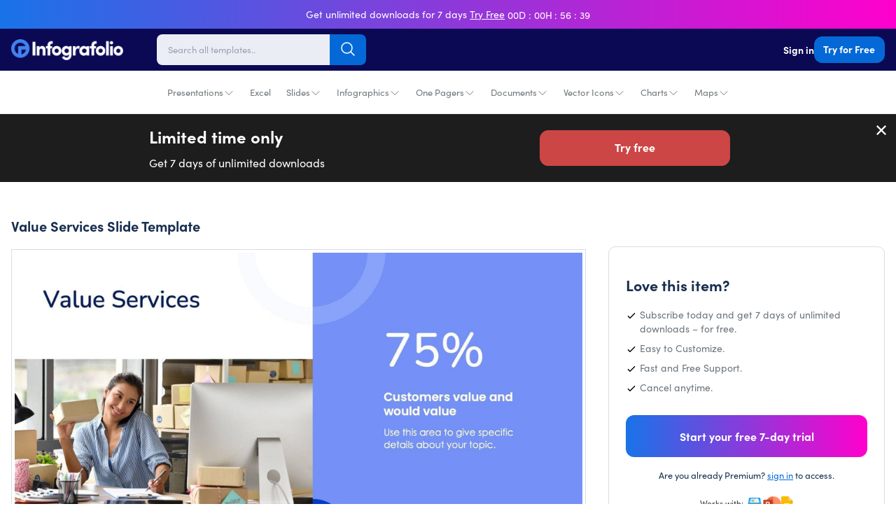

--- FILE ---
content_type: text/html; charset=utf-8
request_url: https://infografolio.com/products/value-services-slide-template-s09282201
body_size: 38107
content:
<!doctype html>
<html lang="en">
  <head>
    <!-- Required meta tags -->
    <meta charset="utf-8">
    <meta name="viewport" content="width=device-width, initial-scale=1.0, maximum-scale=1.0,user-scalable=0">
    

    

    <link rel="canonical" href="https://infografolio.com/products/value-services-slide-template-s09282201">
    <link rel="preconnect" href="https://cdn.shopify.com" crossorigin><title>
        Value Services Slide Template S09282201
 | Infografolio</title>
      <link rel="canonical" href="https://infografolio.com/products/value-services-slide-template-s09282201">
    

    

<meta property="og:site_name" content="Infografolio">
<meta property="og:url" content="https://infografolio.com/products/value-services-slide-template-s09282201">
<meta property="og:title" content="Value Services Slide Template S09282201">
<meta property="og:type" content="product">
<meta property="og:description" content="Download thousands of impressive infographic &amp; presentation templates. Create professional presentations quickly &amp; easily. Start your free 7-day trial today!"><meta property="og:image" content="http://infografolio.com/cdn/shop/products/value-chain-slides-slides-value-services-slide-template-s09282201-powerpoint-template-keynote-template-google-slides-template-infographic-template-34857795092658.jpg?v=1672262249">
  <meta property="og:image:secure_url" content="https://infografolio.com/cdn/shop/products/value-chain-slides-slides-value-services-slide-template-s09282201-powerpoint-template-keynote-template-google-slides-template-infographic-template-34857795092658.jpg?v=1672262249">
  <meta property="og:image:width" content="1920">
  <meta property="og:image:height" content="1080"><meta property="og:price:amount" content="29.00">
  <meta property="og:price:currency" content="USD"><meta name="twitter:site" content="@#"><meta name="twitter:card" content="summary_large_image">
<meta name="twitter:title" content="Value Services Slide Template S09282201">
<meta name="twitter:description" content="Download thousands of impressive infographic &amp; presentation templates. Create professional presentations quickly &amp; easily. Start your free 7-day trial today!">
<link rel="preconnect" href="https://fonts.shopifycdn.com" crossorigin>
<link rel="stylesheet" href="https://use.typekit.net/mlg2gml.css"><style data-shopify>
body {
        background-color: var(--white-color);
        color: rgb(var(--text-color));
        font-family: var(--base-font-family);
        font-weight: var(--base-font-weight);
        font-style: var(--base-font-style);
        -webkit-font-smoothing: antialiased;
        -moz-osx-font-smoothing: grayscale;
        -webkit-text-size-adjust: 100%;
      }
    </style>

    <!-- Theme CSS -->
    <style data-shopify>
  :root{
      --regular: 400;
      --medium: 500;
      --semi-bold: 600;
      --bold: 700;
      --extra-bold: 900;
      --tw-bg-opacity: 1;
      --tw-text-opacity: 1;

      /* Base Font */
      --base-font-family:'sofia-pro',-apple-system, BlinkMacSystemFont, 'Segoe UI', Roboto, Helvetica, Arial, sans-serif, 'Apple Color Emoji', 'Segoe UI Emoji', 'Segoe UI Symbol';
      --base-font-weight: var(--regular);
      --base-font-size: 17px;
      --base-btn-font-size: 16px;
      --base-line-height: 1.33;
      --btn-font-weight: var(--bold);

      /* Heading Font */
      --heading-font-family:'sofia-pro',-apple-system, BlinkMacSystemFont, 'Segoe UI', Roboto, Helvetica, Arial, sans-serif, 'Apple Color Emoji', 'Segoe UI Emoji', 'Segoe UI Symbol';
      --heading-font-weight: var(--bold);
      --heading-line-height: 1.3;

      /* Colors */
      --text-color: 25 47 80;
      --heading-color: 25 47 80;
      --white-color: #fff;
      --dark-color: 11 9 83;
      --light-color: #fffafa;
      --grey-color: #a3a3a3;
      --light-grey-color: #f6f6f6;

      --primary-color: 4 105 215;
      --primary-color-hover-color: 4 105 215;
      --primary-color-disabled-color: lighten(#0469d7, 25%);
      --primary-border-color: #8cc2fd;
      --secondary-color: var(--heading-color);
      --red-color: #e6332a;
      --product-bg-color:#ffffff;

      --product-image-bg-color:#f5f7fa;
      --icons-product-image-bg-color:#ffffff;
      --illustrations-product-image-bg-color:#ffffff;
      --slides-product-image-bg-color:#ffffff;

      --product-image-border-color:#d9dde6;
      --collection-bg-color:#f6f9fa;
      --collection-3-products-row-bg-color:#f6f9fa;
      --sidebar-bg-color:#ffffff;
      --sidebar-border-color:#d9dde6;
      --search-page-bg:#f5f7fa;

      --danger-color: #ff3d71;
      --warning-color: #ffaa00;
      --success-color: #00e096;
      --info-color: #0095ff;

      --facebook-color: #3b5999;
      --twitter-color: #1da1f2;
      --instagram-color: #e12f67;
      --pinterest-color: #cc2127;
      --google-color: #2196f3;
      --youtube-color: #cd201f;

      /* Empires Builder Vars */
      --base_font_size: 17px;
      --base_btn_font_size: 16px;
      --base_line_height: 23px;
      --font_heading:'sofia-pro';
      --font_main:'sofia-pro';
      --font_heading_weight: var(--bold);
      --font_main_weight: var(--regular);
      --retina: "(-webkit-min-device-pixel-ratio: 1.25), (min-resolution: 120dpi)";

      --thin:100;
      --extralight:200;
      --light:300;
      --normal:400;
      --medium:500;
      --semibold:600;
      --bold:700;
      --extrabold:800;
      --heavy:900;

      --action_1: #2bde80;
      --action_2: #482be7;
      --action_3: #e93a7d;
      --color_main: #0072ef;
      --color_heading: #595959;
      --color_white: #ffffff;
      --color_gray: #ebeaed;
      --bg_dark: #0b0953;
      --bg_light: #ffffff;
      --color_overlay_base: #f4f4f4;

      --color_red: #ea3223;
      --color_red_hover: #e10000;
      --color_green: #18c967;
      --color_green_hover: #0cb658;
      --color_facebook: #2e4da7;
      --color_twitter: #0aa0f5;
      --color_dribbble: #e93a7d;

      --col-main-box-shadow: #004189;

      

      /* Theme Settings */
      --btn-text-color: 255 255 255;
      --btn-hover-text-color: 255 255 255;
      --btn-border-radius: 12px;--btn-padding: 12px 44px 13.5px 44px;
      --btn-padding--sm: 9px 17px 10.125px 17px;
      --btn-padding--sm-mb: 5.4px 12.75px 6.75px 12.75px;
      --btn-padding--lg: 13px 44px 14.625px 44px;
      

      /* Color lighten/darken main */
      --darken-08-success-color: #00b77b;
      --darken-09-primary-color: ;
      --darken-10-secondary-color: #0d1829;
      --darken-10-success-color: #00ad74;
    	--darken-10-secondary-color: #0d1829;
      --darken-13-secondary-color: #09111d;
      --darken-05-light-grey-color: #e9e9e9;
      --darken-08-light-grey-color: #e2e2e2;
      --darken-03-light-color: #ffebeb;
      --darken-05-light-color: #ffe1e1;
    	--darken-08-light-color: #ffd1d1;
      --darken-20-grey-color: #7c7c7c;
     	--darken-50-text-color: ;
      --darken-15-danger-color: #f00040;
    	--darken-20-danger-color: #d60039;
      --darken-03-warning-color: #f0a000;
      --darken-03-info-color: #008cf0;
      --darken-05-twitter-color: #0d95e8;
      --darken-05-facebook-color: #344e87;
      --darken-05-pinterest-color: #b61d23;

      --lighten-05-warning-color: #1aa0ff;
    	--lighten-05-info-color: #ffb31a;
      --lighten-08-primary-color-hover-color:  #097dfa;
      --lighten-09-primary-color: ;
      --lighten-40-text-color: ;
      --lighten-50-text-color: ;


      /* Color darken 10 */
      --darken-10-action_1: #1db967;
      --darken-10-action_2: #3217c8;
      --darken-10-action_3: #d81862;
      --darken-10-color_main: #005abc;
      --darken-10-color_heading: #3f3f3f;
      --darken-10-color_white: #e6e6e6;
      --darken-10-color_gray: #d1cfd5;
      --darken-10-bg_dark: #050425;
      --darken-10-bg_light: #e6e6e6;

      --darken-10-color_red: #c72113;
      --darken-10-color_red_hover: #ae0000;
      --darken-10-color_green: #139b50;
      --darken-10-color_green_hover: #098641;
      --darken-10-color_facebook: #233b7f;
      --darken-10-color_twitter: #0880c4;
      --darken-10-color_dribbble: #d81862;

      /* Color darken 20 */
      --darken-20-action_1: #168d4f;
      --darken-20-action_2: #27119b;
      --darken-20-action_3: #aa134d;
      --darken-20-color_main: #004189;
      --darken-20-color_heading: #262626;
      --darken-20-color_white: #cccccc;
      --darken-20-color_gray: #b7b3be;
      --darken-20-bg_dark: #000000;
      --darken-20-bg_light: #cccccc;

      --darken-20-color_red: #98190f;
      --darken-20-color_red_hover: #7b0000;
      --darken-20-color_green: #0d6e38;
      --darken-20-color_green_hover: #06562a;
      --darken-20-color_facebook: #182857;
      --darken-20-color_twitter: #066093;
      --darken-20-color_dribbble: #aa134d;

      /* Color lighten 10 */
      --lighten-10-action_1: #57e59a;
      --lighten-10-action_2: #7059ec;
      --lighten-10-action_3: #ee689b;
      --lighten-10-color_main: #238cff;
      --lighten-10-color_heading: #727272;
      --lighten-10-color_white: #ffffff;
      --lighten-10-color_gray: #ffffff;
      --lighten-10-bg_dark: #110e81;
      --lighten-10-bg_light: #ffffff;

      --lighten-10-color_red: #ee5d52;
      --lighten-10-color_red_hover: #ff1515;
      --lighten-10-color_green: #2ee680;
      --lighten-10-color_green_hover: #0fe66f;
      --lighten-10-color_facebook: #3e62ca;
      --lighten-10-color_twitter: #3bb3f7;
      --lighten-10-color_dribbble: #ee689b;

      /* Color lighten 20 */
      --lighten-20-action_1: #83ecb5;
      --lighten-20-action_2: #9787f1;
      --lighten-20-action_3: #f396ba;
      --lighten-20-color_main: #56a7ff;
      --lighten-20-color_heading: #8c8c8c;
      --lighten-20-color_white: #ffffff;
      --lighten-20-color_gray: #ffffff;
      --lighten-20-bg_dark: #1713af;
      --lighten-20-bg_light: #ffffff;

      --lighten-20-color_red: #f38980;
      --lighten-20-color_red_hover: #ff4848;
      --lighten-20-color_green: #5ceb9c;
      --lighten-20-color_green_hover: #36f28a;
      --lighten-20-color_facebook: #6682d5;
      --lighten-20-color_twitter: #6cc6f9;
      --lighten-20-color_dribbble: #f396ba;

      /* Opacity */
    	--primary-color--03: rgba(4, 105, 215, 0.03);
      --primary-color--08: rgba(4, 105, 215, 0.08);
    	--primary-color--20: rgba(4, 105, 215, 0.2);
    	--primary-color--30: rgba(4, 105, 215, 0.3);
    	--primary-color--80: rgba(4, 105, 215, 0.8);
    	--primary-color-hover-color--50: rgba(4, 105, 215, 0.5);
    	--color-footer-content--60: ;
    	--grey-color--15: rgba(175, 175, 175, 0.15);

      --color_main--30: rgba(0, 114, 239, 0.3);
    	--color_main--70: rgba(0, 114, 239, 0.7);

    	--color_white--15: rgba(255, 255, 255, 0.15);
    	--color_white--30: rgba(255, 255, 255, 0.3);
    	--color_white--40: rgba(255, 255, 255, 0.4);
    	--color_white--70: rgba(255, 255, 255, 0.7);
    	--color_white--80: rgba(255, 255, 255, 0.8);

    	--color_heading--30: rgba(89, 89, 89, 0.3);
    	--color_gray--30: rgb(235, 234, 237, 0.3);
    	--color_gray--40: rgb(235, 234, 237, 0.4);
    	--color_gray--50: rgb(235, 234, 237, 0.5);

    	--action_2--70: rgba(72, 43, 231, 0.7);
    	--action_3--70: rgba(233, 58, 125, 0.7);
      --col-main-box-shadow--12: rgba(0, 114, 239, 0.12);
    	--col-main-box-shadow--26: rgba(0, 114, 239, 0.26);
      --bg_dark--60: rgba(11, 9, 83, 0.6);
    	--bg_dark--85: rgba(11, 9, 83, 0.85);
  }
</style>

<style data-shopify>
          .top-bar-content {
            padding-top:7px;
            padding-bottom:7px; }
          @media screen and (min-width: 768px) {
            .top-bar-content {
              padding-top:8px;
              padding-bottom:8px; }

            .top-bar-text-front,.top-bar-content .bar-timer,
            .top-bar-content .predefined-bar-timer {
              font-size:14px; }

            .top-bar-content .predefined-bar-timer {
              letter-spacing:1px;}
          }
          .template-product-freebies .download-link:hover {
            background-color: #6ed7b2
          }
        </style>
<link href="//infografolio.com/cdn/shop/t/10/assets/empiresone.css?v=34290507315992828241733239466" rel="stylesheet" type="text/css" media="all" />

    <script type="application/ld+json">
        {
          "@context": "https://schema.org/",
          "@type": "WebSite",
          "name": "Infografolio",
          "url": "https://infografolio.com/",
          "potentialAction": {
            "@type": "SearchAction",
            "target": "https://infografolio.com/search?type={search_term_string}",
            "query-input": "required name=search_term_string"
      }
      }
    </script><link href="//infografolio.com/cdn/shop/files/Infografolio-FC.png?v=1626971473" rel="icon" sizes="32x32" type="image/png">

    <script>window.performance && window.performance.mark && window.performance.mark('shopify.content_for_header.start');</script><meta name="facebook-domain-verification" content="k4jew4gs4hzhz99x6ieidp9pivu4jk">
<meta name="facebook-domain-verification" content="ugj6r6yc26xjym47zcl51rrn42xcnx">
<meta name="facebook-domain-verification" content="3bgunzh600aqnxlrxw8torjst90sn3">
<meta id="shopify-digital-wallet" name="shopify-digital-wallet" content="/57653559474/digital_wallets/dialog">
<meta name="shopify-checkout-api-token" content="bed573ff681d06fd6f31590d913ad301">
<meta id="in-context-paypal-metadata" data-shop-id="57653559474" data-venmo-supported="true" data-environment="production" data-locale="en_US" data-paypal-v4="true" data-currency="USD">
<link rel="alternate" type="application/json+oembed" href="https://infografolio.com/products/value-services-slide-template-s09282201.oembed">
<script async="async" src="/checkouts/internal/preloads.js?locale=en-US"></script>
<link rel="preconnect" href="https://shop.app" crossorigin="anonymous">
<script async="async" src="https://shop.app/checkouts/internal/preloads.js?locale=en-US&shop_id=57653559474" crossorigin="anonymous"></script>
<script id="apple-pay-shop-capabilities" type="application/json">{"shopId":57653559474,"countryCode":"US","currencyCode":"USD","merchantCapabilities":["supports3DS"],"merchantId":"gid:\/\/shopify\/Shop\/57653559474","merchantName":"Infografolio","requiredBillingContactFields":["postalAddress","email"],"requiredShippingContactFields":["postalAddress","email"],"shippingType":"shipping","supportedNetworks":["visa","masterCard","amex","discover","elo","jcb"],"total":{"type":"pending","label":"Infografolio","amount":"1.00"},"shopifyPaymentsEnabled":true,"supportsSubscriptions":true}</script>
<script id="shopify-features" type="application/json">{"accessToken":"bed573ff681d06fd6f31590d913ad301","betas":["rich-media-storefront-analytics"],"domain":"infografolio.com","predictiveSearch":true,"shopId":57653559474,"locale":"en"}</script>
<script>var Shopify = Shopify || {};
Shopify.shop = "infografolio.myshopify.com";
Shopify.locale = "en";
Shopify.currency = {"active":"USD","rate":"1.0"};
Shopify.country = "US";
Shopify.theme = {"name":"IFO2023","id":132410966194,"schema_name":"Infografolio","schema_version":"1.0.0","theme_store_id":null,"role":"main"};
Shopify.theme.handle = "null";
Shopify.theme.style = {"id":null,"handle":null};
Shopify.cdnHost = "infografolio.com/cdn";
Shopify.routes = Shopify.routes || {};
Shopify.routes.root = "/";</script>
<script type="module">!function(o){(o.Shopify=o.Shopify||{}).modules=!0}(window);</script>
<script>!function(o){function n(){var o=[];function n(){o.push(Array.prototype.slice.apply(arguments))}return n.q=o,n}var t=o.Shopify=o.Shopify||{};t.loadFeatures=n(),t.autoloadFeatures=n()}(window);</script>
<script>
  window.ShopifyPay = window.ShopifyPay || {};
  window.ShopifyPay.apiHost = "shop.app\/pay";
  window.ShopifyPay.redirectState = null;
</script>
<script id="shop-js-analytics" type="application/json">{"pageType":"product"}</script>
<script defer="defer" async type="module" src="//infografolio.com/cdn/shopifycloud/shop-js/modules/v2/client.init-shop-cart-sync_BApSsMSl.en.esm.js"></script>
<script defer="defer" async type="module" src="//infografolio.com/cdn/shopifycloud/shop-js/modules/v2/chunk.common_CBoos6YZ.esm.js"></script>
<script type="module">
  await import("//infografolio.com/cdn/shopifycloud/shop-js/modules/v2/client.init-shop-cart-sync_BApSsMSl.en.esm.js");
await import("//infografolio.com/cdn/shopifycloud/shop-js/modules/v2/chunk.common_CBoos6YZ.esm.js");

  window.Shopify.SignInWithShop?.initShopCartSync?.({"fedCMEnabled":true,"windoidEnabled":true});

</script>
<script>
  window.Shopify = window.Shopify || {};
  if (!window.Shopify.featureAssets) window.Shopify.featureAssets = {};
  window.Shopify.featureAssets['shop-js'] = {"shop-cart-sync":["modules/v2/client.shop-cart-sync_DJczDl9f.en.esm.js","modules/v2/chunk.common_CBoos6YZ.esm.js"],"init-fed-cm":["modules/v2/client.init-fed-cm_BzwGC0Wi.en.esm.js","modules/v2/chunk.common_CBoos6YZ.esm.js"],"init-windoid":["modules/v2/client.init-windoid_BS26ThXS.en.esm.js","modules/v2/chunk.common_CBoos6YZ.esm.js"],"shop-cash-offers":["modules/v2/client.shop-cash-offers_DthCPNIO.en.esm.js","modules/v2/chunk.common_CBoos6YZ.esm.js","modules/v2/chunk.modal_Bu1hFZFC.esm.js"],"shop-button":["modules/v2/client.shop-button_D_JX508o.en.esm.js","modules/v2/chunk.common_CBoos6YZ.esm.js"],"init-shop-email-lookup-coordinator":["modules/v2/client.init-shop-email-lookup-coordinator_DFwWcvrS.en.esm.js","modules/v2/chunk.common_CBoos6YZ.esm.js"],"shop-toast-manager":["modules/v2/client.shop-toast-manager_tEhgP2F9.en.esm.js","modules/v2/chunk.common_CBoos6YZ.esm.js"],"shop-login-button":["modules/v2/client.shop-login-button_DwLgFT0K.en.esm.js","modules/v2/chunk.common_CBoos6YZ.esm.js","modules/v2/chunk.modal_Bu1hFZFC.esm.js"],"avatar":["modules/v2/client.avatar_BTnouDA3.en.esm.js"],"init-shop-cart-sync":["modules/v2/client.init-shop-cart-sync_BApSsMSl.en.esm.js","modules/v2/chunk.common_CBoos6YZ.esm.js"],"pay-button":["modules/v2/client.pay-button_BuNmcIr_.en.esm.js","modules/v2/chunk.common_CBoos6YZ.esm.js"],"init-shop-for-new-customer-accounts":["modules/v2/client.init-shop-for-new-customer-accounts_DrjXSI53.en.esm.js","modules/v2/client.shop-login-button_DwLgFT0K.en.esm.js","modules/v2/chunk.common_CBoos6YZ.esm.js","modules/v2/chunk.modal_Bu1hFZFC.esm.js"],"init-customer-accounts-sign-up":["modules/v2/client.init-customer-accounts-sign-up_TlVCiykN.en.esm.js","modules/v2/client.shop-login-button_DwLgFT0K.en.esm.js","modules/v2/chunk.common_CBoos6YZ.esm.js","modules/v2/chunk.modal_Bu1hFZFC.esm.js"],"shop-follow-button":["modules/v2/client.shop-follow-button_C5D3XtBb.en.esm.js","modules/v2/chunk.common_CBoos6YZ.esm.js","modules/v2/chunk.modal_Bu1hFZFC.esm.js"],"checkout-modal":["modules/v2/client.checkout-modal_8TC_1FUY.en.esm.js","modules/v2/chunk.common_CBoos6YZ.esm.js","modules/v2/chunk.modal_Bu1hFZFC.esm.js"],"init-customer-accounts":["modules/v2/client.init-customer-accounts_C0Oh2ljF.en.esm.js","modules/v2/client.shop-login-button_DwLgFT0K.en.esm.js","modules/v2/chunk.common_CBoos6YZ.esm.js","modules/v2/chunk.modal_Bu1hFZFC.esm.js"],"lead-capture":["modules/v2/client.lead-capture_Cq0gfm7I.en.esm.js","modules/v2/chunk.common_CBoos6YZ.esm.js","modules/v2/chunk.modal_Bu1hFZFC.esm.js"],"shop-login":["modules/v2/client.shop-login_BmtnoEUo.en.esm.js","modules/v2/chunk.common_CBoos6YZ.esm.js","modules/v2/chunk.modal_Bu1hFZFC.esm.js"],"payment-terms":["modules/v2/client.payment-terms_BHOWV7U_.en.esm.js","modules/v2/chunk.common_CBoos6YZ.esm.js","modules/v2/chunk.modal_Bu1hFZFC.esm.js"]};
</script>
<script>(function() {
  var isLoaded = false;
  function asyncLoad() {
    if (isLoaded) return;
    isLoaded = true;
    var urls = ["https:\/\/cdn.pushowl.com\/latest\/sdks\/pushowl-shopify.js?subdomain=infografolio\u0026environment=production\u0026guid=072cce3a-72e5-4f3a-b06d-042f7ee2e873\u0026shop=infografolio.myshopify.com"];
    for (var i = 0; i < urls.length; i++) {
      var s = document.createElement('script');
      s.type = 'text/javascript';
      s.async = true;
      s.src = urls[i];
      var x = document.getElementsByTagName('script')[0];
      x.parentNode.insertBefore(s, x);
    }
  };
  if(window.attachEvent) {
    window.attachEvent('onload', asyncLoad);
  } else {
    window.addEventListener('load', asyncLoad, false);
  }
})();</script>
<script id="__st">var __st={"a":57653559474,"offset":-21600,"reqid":"257047c2-ab6c-4b45-b053-dd630babb56d-1768881796","pageurl":"infografolio.com\/products\/value-services-slide-template-s09282201","u":"4dc3c3df70a8","p":"product","rtyp":"product","rid":7563123589298};</script>
<script>window.ShopifyPaypalV4VisibilityTracking = true;</script>
<script id="captcha-bootstrap">!function(){'use strict';const t='contact',e='account',n='new_comment',o=[[t,t],['blogs',n],['comments',n],[t,'customer']],c=[[e,'customer_login'],[e,'guest_login'],[e,'recover_customer_password'],[e,'create_customer']],r=t=>t.map((([t,e])=>`form[action*='/${t}']:not([data-nocaptcha='true']) input[name='form_type'][value='${e}']`)).join(','),a=t=>()=>t?[...document.querySelectorAll(t)].map((t=>t.form)):[];function s(){const t=[...o],e=r(t);return a(e)}const i='password',u='form_key',d=['recaptcha-v3-token','g-recaptcha-response','h-captcha-response',i],f=()=>{try{return window.sessionStorage}catch{return}},m='__shopify_v',_=t=>t.elements[u];function p(t,e,n=!1){try{const o=window.sessionStorage,c=JSON.parse(o.getItem(e)),{data:r}=function(t){const{data:e,action:n}=t;return t[m]||n?{data:e,action:n}:{data:t,action:n}}(c);for(const[e,n]of Object.entries(r))t.elements[e]&&(t.elements[e].value=n);n&&o.removeItem(e)}catch(o){console.error('form repopulation failed',{error:o})}}const l='form_type',E='cptcha';function T(t){t.dataset[E]=!0}const w=window,h=w.document,L='Shopify',v='ce_forms',y='captcha';let A=!1;((t,e)=>{const n=(g='f06e6c50-85a8-45c8-87d0-21a2b65856fe',I='https://cdn.shopify.com/shopifycloud/storefront-forms-hcaptcha/ce_storefront_forms_captcha_hcaptcha.v1.5.2.iife.js',D={infoText:'Protected by hCaptcha',privacyText:'Privacy',termsText:'Terms'},(t,e,n)=>{const o=w[L][v],c=o.bindForm;if(c)return c(t,g,e,D).then(n);var r;o.q.push([[t,g,e,D],n]),r=I,A||(h.body.append(Object.assign(h.createElement('script'),{id:'captcha-provider',async:!0,src:r})),A=!0)});var g,I,D;w[L]=w[L]||{},w[L][v]=w[L][v]||{},w[L][v].q=[],w[L][y]=w[L][y]||{},w[L][y].protect=function(t,e){n(t,void 0,e),T(t)},Object.freeze(w[L][y]),function(t,e,n,w,h,L){const[v,y,A,g]=function(t,e,n){const i=e?o:[],u=t?c:[],d=[...i,...u],f=r(d),m=r(i),_=r(d.filter((([t,e])=>n.includes(e))));return[a(f),a(m),a(_),s()]}(w,h,L),I=t=>{const e=t.target;return e instanceof HTMLFormElement?e:e&&e.form},D=t=>v().includes(t);t.addEventListener('submit',(t=>{const e=I(t);if(!e)return;const n=D(e)&&!e.dataset.hcaptchaBound&&!e.dataset.recaptchaBound,o=_(e),c=g().includes(e)&&(!o||!o.value);(n||c)&&t.preventDefault(),c&&!n&&(function(t){try{if(!f())return;!function(t){const e=f();if(!e)return;const n=_(t);if(!n)return;const o=n.value;o&&e.removeItem(o)}(t);const e=Array.from(Array(32),(()=>Math.random().toString(36)[2])).join('');!function(t,e){_(t)||t.append(Object.assign(document.createElement('input'),{type:'hidden',name:u})),t.elements[u].value=e}(t,e),function(t,e){const n=f();if(!n)return;const o=[...t.querySelectorAll(`input[type='${i}']`)].map((({name:t})=>t)),c=[...d,...o],r={};for(const[a,s]of new FormData(t).entries())c.includes(a)||(r[a]=s);n.setItem(e,JSON.stringify({[m]:1,action:t.action,data:r}))}(t,e)}catch(e){console.error('failed to persist form',e)}}(e),e.submit())}));const S=(t,e)=>{t&&!t.dataset[E]&&(n(t,e.some((e=>e===t))),T(t))};for(const o of['focusin','change'])t.addEventListener(o,(t=>{const e=I(t);D(e)&&S(e,y())}));const B=e.get('form_key'),M=e.get(l),P=B&&M;t.addEventListener('DOMContentLoaded',(()=>{const t=y();if(P)for(const e of t)e.elements[l].value===M&&p(e,B);[...new Set([...A(),...v().filter((t=>'true'===t.dataset.shopifyCaptcha))])].forEach((e=>S(e,t)))}))}(h,new URLSearchParams(w.location.search),n,t,e,['guest_login'])})(!1,!0)}();</script>
<script integrity="sha256-4kQ18oKyAcykRKYeNunJcIwy7WH5gtpwJnB7kiuLZ1E=" data-source-attribution="shopify.loadfeatures" defer="defer" src="//infografolio.com/cdn/shopifycloud/storefront/assets/storefront/load_feature-a0a9edcb.js" crossorigin="anonymous"></script>
<script crossorigin="anonymous" defer="defer" src="//infografolio.com/cdn/shopifycloud/storefront/assets/shopify_pay/storefront-65b4c6d7.js?v=20250812"></script>
<script data-source-attribution="shopify.dynamic_checkout.dynamic.init">var Shopify=Shopify||{};Shopify.PaymentButton=Shopify.PaymentButton||{isStorefrontPortableWallets:!0,init:function(){window.Shopify.PaymentButton.init=function(){};var t=document.createElement("script");t.src="https://infografolio.com/cdn/shopifycloud/portable-wallets/latest/portable-wallets.en.js",t.type="module",document.head.appendChild(t)}};
</script>
<script data-source-attribution="shopify.dynamic_checkout.buyer_consent">
  function portableWalletsHideBuyerConsent(e){var t=document.getElementById("shopify-buyer-consent"),n=document.getElementById("shopify-subscription-policy-button");t&&n&&(t.classList.add("hidden"),t.setAttribute("aria-hidden","true"),n.removeEventListener("click",e))}function portableWalletsShowBuyerConsent(e){var t=document.getElementById("shopify-buyer-consent"),n=document.getElementById("shopify-subscription-policy-button");t&&n&&(t.classList.remove("hidden"),t.removeAttribute("aria-hidden"),n.addEventListener("click",e))}window.Shopify?.PaymentButton&&(window.Shopify.PaymentButton.hideBuyerConsent=portableWalletsHideBuyerConsent,window.Shopify.PaymentButton.showBuyerConsent=portableWalletsShowBuyerConsent);
</script>
<script data-source-attribution="shopify.dynamic_checkout.cart.bootstrap">document.addEventListener("DOMContentLoaded",(function(){function t(){return document.querySelector("shopify-accelerated-checkout-cart, shopify-accelerated-checkout")}if(t())Shopify.PaymentButton.init();else{new MutationObserver((function(e,n){t()&&(Shopify.PaymentButton.init(),n.disconnect())})).observe(document.body,{childList:!0,subtree:!0})}}));
</script>
<link id="shopify-accelerated-checkout-styles" rel="stylesheet" media="screen" href="https://infografolio.com/cdn/shopifycloud/portable-wallets/latest/accelerated-checkout-backwards-compat.css" crossorigin="anonymous">
<style id="shopify-accelerated-checkout-cart">
        #shopify-buyer-consent {
  margin-top: 1em;
  display: inline-block;
  width: 100%;
}

#shopify-buyer-consent.hidden {
  display: none;
}

#shopify-subscription-policy-button {
  background: none;
  border: none;
  padding: 0;
  text-decoration: underline;
  font-size: inherit;
  cursor: pointer;
}

#shopify-subscription-policy-button::before {
  box-shadow: none;
}

      </style>

<script>window.performance && window.performance.mark && window.performance.mark('shopify.content_for_header.end');</script>

    <script src="//infografolio.com/cdn/shop/t/10/assets/jquery.min.js?v=61395414644828968241679883794"></script>
    <script defer src="//infografolio.com/cdn/shop/t/10/assets/alpine-3.10.5.min.js?v=56788738212274386271679883726" async=""></script>

    <!-- Google Tag Manager -->
<script>(function(w,d,s,l,i){w[l]=w[l]||[];w[l].push({'gtm.start':
new Date().getTime(),event:'gtm.js'});var f=d.getElementsByTagName(s)[0],
j=d.createElement(s),dl=l!='dataLayer'?'&l='+l:'';j.async=true;j.src=
'https://www.googletagmanager.com/gtm.js?id='+i+dl;f.parentNode.insertBefore(j,f);
})(window,document,'script','dataLayer','GTM-PJ8XNS3');</script>
<!-- End Google Tag Manager -->
<!-- Hotjar Tracking Code for https://infografolio.com/ -->
<script>
    (function(h,o,t,j,a,r){
        h.hj=h.hj||function(){(h.hj.q=h.hj.q||[]).push(arguments)};
        h._hjSettings={hjid:3018772,hjsv:6};
        a=o.getElementsByTagName('head')[0];
        r=o.createElement('script');r.async=1;
        r.src=t+h._hjSettings.hjid+j+h._hjSettings.hjsv;
        a.appendChild(r);
    })(window,document,'https://static.hotjar.com/c/hotjar-','.js?sv=');
</script>

<script src="https://www.googleoptimize.com/optimize.js?id=OPT-NVPB95W"></script>

    <!-- Hyros Universal Script -->
    <script>
      var head = document.head;
      var script = document.createElement(‘script’);
      script.type = ‘text/javascript’;
      script.src = “https://181171.t.hyros.com/v1/lst/universal-script?ph=ca673cfeec553af93a887d9a44d1796fe50a1d7ab0daa1989f26a621a81ce79d&tag=!clicked&origin=SHOPIFY”;
      head.appendChild(script);
      var cartToken = document.cookie.match(‘(^|;)\\s*cart\\s*=\\s*([^;]+)’)?.pop();
      if (cartToken) {
          var cartElement = Object.assign(document.createElement(‘div’), {id:‘hyros-cart-id’, textContent:cartToken, style:‘display:none;’});
          document.documentElement.appendChild(cartElement);
      }
    </script>
    
  <link href="https://monorail-edge.shopifysvc.com" rel="dns-prefetch">
<script>(function(){if ("sendBeacon" in navigator && "performance" in window) {try {var session_token_from_headers = performance.getEntriesByType('navigation')[0].serverTiming.find(x => x.name == '_s').description;} catch {var session_token_from_headers = undefined;}var session_cookie_matches = document.cookie.match(/_shopify_s=([^;]*)/);var session_token_from_cookie = session_cookie_matches && session_cookie_matches.length === 2 ? session_cookie_matches[1] : "";var session_token = session_token_from_headers || session_token_from_cookie || "";function handle_abandonment_event(e) {var entries = performance.getEntries().filter(function(entry) {return /monorail-edge.shopifysvc.com/.test(entry.name);});if (!window.abandonment_tracked && entries.length === 0) {window.abandonment_tracked = true;var currentMs = Date.now();var navigation_start = performance.timing.navigationStart;var payload = {shop_id: 57653559474,url: window.location.href,navigation_start,duration: currentMs - navigation_start,session_token,page_type: "product"};window.navigator.sendBeacon("https://monorail-edge.shopifysvc.com/v1/produce", JSON.stringify({schema_id: "online_store_buyer_site_abandonment/1.1",payload: payload,metadata: {event_created_at_ms: currentMs,event_sent_at_ms: currentMs}}));}}window.addEventListener('pagehide', handle_abandonment_event);}}());</script>
<script id="web-pixels-manager-setup">(function e(e,d,r,n,o){if(void 0===o&&(o={}),!Boolean(null===(a=null===(i=window.Shopify)||void 0===i?void 0:i.analytics)||void 0===a?void 0:a.replayQueue)){var i,a;window.Shopify=window.Shopify||{};var t=window.Shopify;t.analytics=t.analytics||{};var s=t.analytics;s.replayQueue=[],s.publish=function(e,d,r){return s.replayQueue.push([e,d,r]),!0};try{self.performance.mark("wpm:start")}catch(e){}var l=function(){var e={modern:/Edge?\/(1{2}[4-9]|1[2-9]\d|[2-9]\d{2}|\d{4,})\.\d+(\.\d+|)|Firefox\/(1{2}[4-9]|1[2-9]\d|[2-9]\d{2}|\d{4,})\.\d+(\.\d+|)|Chrom(ium|e)\/(9{2}|\d{3,})\.\d+(\.\d+|)|(Maci|X1{2}).+ Version\/(15\.\d+|(1[6-9]|[2-9]\d|\d{3,})\.\d+)([,.]\d+|)( \(\w+\)|)( Mobile\/\w+|) Safari\/|Chrome.+OPR\/(9{2}|\d{3,})\.\d+\.\d+|(CPU[ +]OS|iPhone[ +]OS|CPU[ +]iPhone|CPU IPhone OS|CPU iPad OS)[ +]+(15[._]\d+|(1[6-9]|[2-9]\d|\d{3,})[._]\d+)([._]\d+|)|Android:?[ /-](13[3-9]|1[4-9]\d|[2-9]\d{2}|\d{4,})(\.\d+|)(\.\d+|)|Android.+Firefox\/(13[5-9]|1[4-9]\d|[2-9]\d{2}|\d{4,})\.\d+(\.\d+|)|Android.+Chrom(ium|e)\/(13[3-9]|1[4-9]\d|[2-9]\d{2}|\d{4,})\.\d+(\.\d+|)|SamsungBrowser\/([2-9]\d|\d{3,})\.\d+/,legacy:/Edge?\/(1[6-9]|[2-9]\d|\d{3,})\.\d+(\.\d+|)|Firefox\/(5[4-9]|[6-9]\d|\d{3,})\.\d+(\.\d+|)|Chrom(ium|e)\/(5[1-9]|[6-9]\d|\d{3,})\.\d+(\.\d+|)([\d.]+$|.*Safari\/(?![\d.]+ Edge\/[\d.]+$))|(Maci|X1{2}).+ Version\/(10\.\d+|(1[1-9]|[2-9]\d|\d{3,})\.\d+)([,.]\d+|)( \(\w+\)|)( Mobile\/\w+|) Safari\/|Chrome.+OPR\/(3[89]|[4-9]\d|\d{3,})\.\d+\.\d+|(CPU[ +]OS|iPhone[ +]OS|CPU[ +]iPhone|CPU IPhone OS|CPU iPad OS)[ +]+(10[._]\d+|(1[1-9]|[2-9]\d|\d{3,})[._]\d+)([._]\d+|)|Android:?[ /-](13[3-9]|1[4-9]\d|[2-9]\d{2}|\d{4,})(\.\d+|)(\.\d+|)|Mobile Safari.+OPR\/([89]\d|\d{3,})\.\d+\.\d+|Android.+Firefox\/(13[5-9]|1[4-9]\d|[2-9]\d{2}|\d{4,})\.\d+(\.\d+|)|Android.+Chrom(ium|e)\/(13[3-9]|1[4-9]\d|[2-9]\d{2}|\d{4,})\.\d+(\.\d+|)|Android.+(UC? ?Browser|UCWEB|U3)[ /]?(15\.([5-9]|\d{2,})|(1[6-9]|[2-9]\d|\d{3,})\.\d+)\.\d+|SamsungBrowser\/(5\.\d+|([6-9]|\d{2,})\.\d+)|Android.+MQ{2}Browser\/(14(\.(9|\d{2,})|)|(1[5-9]|[2-9]\d|\d{3,})(\.\d+|))(\.\d+|)|K[Aa][Ii]OS\/(3\.\d+|([4-9]|\d{2,})\.\d+)(\.\d+|)/},d=e.modern,r=e.legacy,n=navigator.userAgent;return n.match(d)?"modern":n.match(r)?"legacy":"unknown"}(),u="modern"===l?"modern":"legacy",c=(null!=n?n:{modern:"",legacy:""})[u],f=function(e){return[e.baseUrl,"/wpm","/b",e.hashVersion,"modern"===e.buildTarget?"m":"l",".js"].join("")}({baseUrl:d,hashVersion:r,buildTarget:u}),m=function(e){var d=e.version,r=e.bundleTarget,n=e.surface,o=e.pageUrl,i=e.monorailEndpoint;return{emit:function(e){var a=e.status,t=e.errorMsg,s=(new Date).getTime(),l=JSON.stringify({metadata:{event_sent_at_ms:s},events:[{schema_id:"web_pixels_manager_load/3.1",payload:{version:d,bundle_target:r,page_url:o,status:a,surface:n,error_msg:t},metadata:{event_created_at_ms:s}}]});if(!i)return console&&console.warn&&console.warn("[Web Pixels Manager] No Monorail endpoint provided, skipping logging."),!1;try{return self.navigator.sendBeacon.bind(self.navigator)(i,l)}catch(e){}var u=new XMLHttpRequest;try{return u.open("POST",i,!0),u.setRequestHeader("Content-Type","text/plain"),u.send(l),!0}catch(e){return console&&console.warn&&console.warn("[Web Pixels Manager] Got an unhandled error while logging to Monorail."),!1}}}}({version:r,bundleTarget:l,surface:e.surface,pageUrl:self.location.href,monorailEndpoint:e.monorailEndpoint});try{o.browserTarget=l,function(e){var d=e.src,r=e.async,n=void 0===r||r,o=e.onload,i=e.onerror,a=e.sri,t=e.scriptDataAttributes,s=void 0===t?{}:t,l=document.createElement("script"),u=document.querySelector("head"),c=document.querySelector("body");if(l.async=n,l.src=d,a&&(l.integrity=a,l.crossOrigin="anonymous"),s)for(var f in s)if(Object.prototype.hasOwnProperty.call(s,f))try{l.dataset[f]=s[f]}catch(e){}if(o&&l.addEventListener("load",o),i&&l.addEventListener("error",i),u)u.appendChild(l);else{if(!c)throw new Error("Did not find a head or body element to append the script");c.appendChild(l)}}({src:f,async:!0,onload:function(){if(!function(){var e,d;return Boolean(null===(d=null===(e=window.Shopify)||void 0===e?void 0:e.analytics)||void 0===d?void 0:d.initialized)}()){var d=window.webPixelsManager.init(e)||void 0;if(d){var r=window.Shopify.analytics;r.replayQueue.forEach((function(e){var r=e[0],n=e[1],o=e[2];d.publishCustomEvent(r,n,o)})),r.replayQueue=[],r.publish=d.publishCustomEvent,r.visitor=d.visitor,r.initialized=!0}}},onerror:function(){return m.emit({status:"failed",errorMsg:"".concat(f," has failed to load")})},sri:function(e){var d=/^sha384-[A-Za-z0-9+/=]+$/;return"string"==typeof e&&d.test(e)}(c)?c:"",scriptDataAttributes:o}),m.emit({status:"loading"})}catch(e){m.emit({status:"failed",errorMsg:(null==e?void 0:e.message)||"Unknown error"})}}})({shopId: 57653559474,storefrontBaseUrl: "https://infografolio.com",extensionsBaseUrl: "https://extensions.shopifycdn.com/cdn/shopifycloud/web-pixels-manager",monorailEndpoint: "https://monorail-edge.shopifysvc.com/unstable/produce_batch",surface: "storefront-renderer",enabledBetaFlags: ["2dca8a86"],webPixelsConfigList: [{"id":"556269746","configuration":"{\"config\":\"{\\\"pixel_id\\\":\\\"G-2X36WH6C0T\\\",\\\"gtag_events\\\":[{\\\"type\\\":\\\"purchase\\\",\\\"action_label\\\":\\\"G-2X36WH6C0T\\\"},{\\\"type\\\":\\\"page_view\\\",\\\"action_label\\\":\\\"G-2X36WH6C0T\\\"},{\\\"type\\\":\\\"view_item\\\",\\\"action_label\\\":\\\"G-2X36WH6C0T\\\"},{\\\"type\\\":\\\"search\\\",\\\"action_label\\\":\\\"G-2X36WH6C0T\\\"},{\\\"type\\\":\\\"add_to_cart\\\",\\\"action_label\\\":\\\"G-2X36WH6C0T\\\"},{\\\"type\\\":\\\"begin_checkout\\\",\\\"action_label\\\":\\\"G-2X36WH6C0T\\\"},{\\\"type\\\":\\\"add_payment_info\\\",\\\"action_label\\\":\\\"G-2X36WH6C0T\\\"}],\\\"enable_monitoring_mode\\\":false}\"}","eventPayloadVersion":"v1","runtimeContext":"OPEN","scriptVersion":"b2a88bafab3e21179ed38636efcd8a93","type":"APP","apiClientId":1780363,"privacyPurposes":[],"dataSharingAdjustments":{"protectedCustomerApprovalScopes":["read_customer_address","read_customer_email","read_customer_name","read_customer_personal_data","read_customer_phone"]}},{"id":"171606194","configuration":"{\"pixel_id\":\"2260193914131819\",\"pixel_type\":\"facebook_pixel\",\"metaapp_system_user_token\":\"-\"}","eventPayloadVersion":"v1","runtimeContext":"OPEN","scriptVersion":"ca16bc87fe92b6042fbaa3acc2fbdaa6","type":"APP","apiClientId":2329312,"privacyPurposes":["ANALYTICS","MARKETING","SALE_OF_DATA"],"dataSharingAdjustments":{"protectedCustomerApprovalScopes":["read_customer_address","read_customer_email","read_customer_name","read_customer_personal_data","read_customer_phone"]}},{"id":"91095218","configuration":"{\"tagID\":\"2613700096837\"}","eventPayloadVersion":"v1","runtimeContext":"STRICT","scriptVersion":"18031546ee651571ed29edbe71a3550b","type":"APP","apiClientId":3009811,"privacyPurposes":["ANALYTICS","MARKETING","SALE_OF_DATA"],"dataSharingAdjustments":{"protectedCustomerApprovalScopes":["read_customer_address","read_customer_email","read_customer_name","read_customer_personal_data","read_customer_phone"]}},{"id":"shopify-app-pixel","configuration":"{}","eventPayloadVersion":"v1","runtimeContext":"STRICT","scriptVersion":"0450","apiClientId":"shopify-pixel","type":"APP","privacyPurposes":["ANALYTICS","MARKETING"]},{"id":"shopify-custom-pixel","eventPayloadVersion":"v1","runtimeContext":"LAX","scriptVersion":"0450","apiClientId":"shopify-pixel","type":"CUSTOM","privacyPurposes":["ANALYTICS","MARKETING"]}],isMerchantRequest: false,initData: {"shop":{"name":"Infografolio","paymentSettings":{"currencyCode":"USD"},"myshopifyDomain":"infografolio.myshopify.com","countryCode":"US","storefrontUrl":"https:\/\/infografolio.com"},"customer":null,"cart":null,"checkout":null,"productVariants":[{"price":{"amount":29.0,"currencyCode":"USD"},"product":{"title":"Value Services Slide Template S09282201","vendor":"Value-Services-Slides","id":"7563123589298","untranslatedTitle":"Value Services Slide Template S09282201","url":"\/products\/value-services-slide-template-s09282201","type":"Slides"},"id":"42724824842418","image":{"src":"\/\/infografolio.com\/cdn\/shop\/products\/value-chain-slides-slides-value-services-slide-template-s09282201-powerpoint-template-keynote-template-google-slides-template-infographic-template-34857795092658.jpg?v=1672262249"},"sku":"","title":"Default Title","untranslatedTitle":"Default Title"}],"purchasingCompany":null},},"https://infografolio.com/cdn","fcfee988w5aeb613cpc8e4bc33m6693e112",{"modern":"","legacy":""},{"shopId":"57653559474","storefrontBaseUrl":"https:\/\/infografolio.com","extensionBaseUrl":"https:\/\/extensions.shopifycdn.com\/cdn\/shopifycloud\/web-pixels-manager","surface":"storefront-renderer","enabledBetaFlags":"[\"2dca8a86\"]","isMerchantRequest":"false","hashVersion":"fcfee988w5aeb613cpc8e4bc33m6693e112","publish":"custom","events":"[[\"page_viewed\",{}],[\"product_viewed\",{\"productVariant\":{\"price\":{\"amount\":29.0,\"currencyCode\":\"USD\"},\"product\":{\"title\":\"Value Services Slide Template S09282201\",\"vendor\":\"Value-Services-Slides\",\"id\":\"7563123589298\",\"untranslatedTitle\":\"Value Services Slide Template S09282201\",\"url\":\"\/products\/value-services-slide-template-s09282201\",\"type\":\"Slides\"},\"id\":\"42724824842418\",\"image\":{\"src\":\"\/\/infografolio.com\/cdn\/shop\/products\/value-chain-slides-slides-value-services-slide-template-s09282201-powerpoint-template-keynote-template-google-slides-template-infographic-template-34857795092658.jpg?v=1672262249\"},\"sku\":\"\",\"title\":\"Default Title\",\"untranslatedTitle\":\"Default Title\"}}]]"});</script><script>
  window.ShopifyAnalytics = window.ShopifyAnalytics || {};
  window.ShopifyAnalytics.meta = window.ShopifyAnalytics.meta || {};
  window.ShopifyAnalytics.meta.currency = 'USD';
  var meta = {"product":{"id":7563123589298,"gid":"gid:\/\/shopify\/Product\/7563123589298","vendor":"Value-Services-Slides","type":"Slides","handle":"value-services-slide-template-s09282201","variants":[{"id":42724824842418,"price":2900,"name":"Value Services Slide Template S09282201","public_title":null,"sku":""}],"remote":false},"page":{"pageType":"product","resourceType":"product","resourceId":7563123589298,"requestId":"257047c2-ab6c-4b45-b053-dd630babb56d-1768881796"}};
  for (var attr in meta) {
    window.ShopifyAnalytics.meta[attr] = meta[attr];
  }
</script>
<script class="analytics">
  (function () {
    var customDocumentWrite = function(content) {
      var jquery = null;

      if (window.jQuery) {
        jquery = window.jQuery;
      } else if (window.Checkout && window.Checkout.$) {
        jquery = window.Checkout.$;
      }

      if (jquery) {
        jquery('body').append(content);
      }
    };

    var hasLoggedConversion = function(token) {
      if (token) {
        return document.cookie.indexOf('loggedConversion=' + token) !== -1;
      }
      return false;
    }

    var setCookieIfConversion = function(token) {
      if (token) {
        var twoMonthsFromNow = new Date(Date.now());
        twoMonthsFromNow.setMonth(twoMonthsFromNow.getMonth() + 2);

        document.cookie = 'loggedConversion=' + token + '; expires=' + twoMonthsFromNow;
      }
    }

    var trekkie = window.ShopifyAnalytics.lib = window.trekkie = window.trekkie || [];
    if (trekkie.integrations) {
      return;
    }
    trekkie.methods = [
      'identify',
      'page',
      'ready',
      'track',
      'trackForm',
      'trackLink'
    ];
    trekkie.factory = function(method) {
      return function() {
        var args = Array.prototype.slice.call(arguments);
        args.unshift(method);
        trekkie.push(args);
        return trekkie;
      };
    };
    for (var i = 0; i < trekkie.methods.length; i++) {
      var key = trekkie.methods[i];
      trekkie[key] = trekkie.factory(key);
    }
    trekkie.load = function(config) {
      trekkie.config = config || {};
      trekkie.config.initialDocumentCookie = document.cookie;
      var first = document.getElementsByTagName('script')[0];
      var script = document.createElement('script');
      script.type = 'text/javascript';
      script.onerror = function(e) {
        var scriptFallback = document.createElement('script');
        scriptFallback.type = 'text/javascript';
        scriptFallback.onerror = function(error) {
                var Monorail = {
      produce: function produce(monorailDomain, schemaId, payload) {
        var currentMs = new Date().getTime();
        var event = {
          schema_id: schemaId,
          payload: payload,
          metadata: {
            event_created_at_ms: currentMs,
            event_sent_at_ms: currentMs
          }
        };
        return Monorail.sendRequest("https://" + monorailDomain + "/v1/produce", JSON.stringify(event));
      },
      sendRequest: function sendRequest(endpointUrl, payload) {
        // Try the sendBeacon API
        if (window && window.navigator && typeof window.navigator.sendBeacon === 'function' && typeof window.Blob === 'function' && !Monorail.isIos12()) {
          var blobData = new window.Blob([payload], {
            type: 'text/plain'
          });

          if (window.navigator.sendBeacon(endpointUrl, blobData)) {
            return true;
          } // sendBeacon was not successful

        } // XHR beacon

        var xhr = new XMLHttpRequest();

        try {
          xhr.open('POST', endpointUrl);
          xhr.setRequestHeader('Content-Type', 'text/plain');
          xhr.send(payload);
        } catch (e) {
          console.log(e);
        }

        return false;
      },
      isIos12: function isIos12() {
        return window.navigator.userAgent.lastIndexOf('iPhone; CPU iPhone OS 12_') !== -1 || window.navigator.userAgent.lastIndexOf('iPad; CPU OS 12_') !== -1;
      }
    };
    Monorail.produce('monorail-edge.shopifysvc.com',
      'trekkie_storefront_load_errors/1.1',
      {shop_id: 57653559474,
      theme_id: 132410966194,
      app_name: "storefront",
      context_url: window.location.href,
      source_url: "//infografolio.com/cdn/s/trekkie.storefront.cd680fe47e6c39ca5d5df5f0a32d569bc48c0f27.min.js"});

        };
        scriptFallback.async = true;
        scriptFallback.src = '//infografolio.com/cdn/s/trekkie.storefront.cd680fe47e6c39ca5d5df5f0a32d569bc48c0f27.min.js';
        first.parentNode.insertBefore(scriptFallback, first);
      };
      script.async = true;
      script.src = '//infografolio.com/cdn/s/trekkie.storefront.cd680fe47e6c39ca5d5df5f0a32d569bc48c0f27.min.js';
      first.parentNode.insertBefore(script, first);
    };
    trekkie.load(
      {"Trekkie":{"appName":"storefront","development":false,"defaultAttributes":{"shopId":57653559474,"isMerchantRequest":null,"themeId":132410966194,"themeCityHash":"5417981432763651283","contentLanguage":"en","currency":"USD","eventMetadataId":"baa5ed39-87b6-4bff-9940-63fedcd88044"},"isServerSideCookieWritingEnabled":true,"monorailRegion":"shop_domain","enabledBetaFlags":["65f19447"]},"Session Attribution":{},"S2S":{"facebookCapiEnabled":false,"source":"trekkie-storefront-renderer","apiClientId":580111}}
    );

    var loaded = false;
    trekkie.ready(function() {
      if (loaded) return;
      loaded = true;

      window.ShopifyAnalytics.lib = window.trekkie;

      var originalDocumentWrite = document.write;
      document.write = customDocumentWrite;
      try { window.ShopifyAnalytics.merchantGoogleAnalytics.call(this); } catch(error) {};
      document.write = originalDocumentWrite;

      window.ShopifyAnalytics.lib.page(null,{"pageType":"product","resourceType":"product","resourceId":7563123589298,"requestId":"257047c2-ab6c-4b45-b053-dd630babb56d-1768881796","shopifyEmitted":true});

      var match = window.location.pathname.match(/checkouts\/(.+)\/(thank_you|post_purchase)/)
      var token = match? match[1]: undefined;
      if (!hasLoggedConversion(token)) {
        setCookieIfConversion(token);
        window.ShopifyAnalytics.lib.track("Viewed Product",{"currency":"USD","variantId":42724824842418,"productId":7563123589298,"productGid":"gid:\/\/shopify\/Product\/7563123589298","name":"Value Services Slide Template S09282201","price":"29.00","sku":"","brand":"Value-Services-Slides","variant":null,"category":"Slides","nonInteraction":true,"remote":false},undefined,undefined,{"shopifyEmitted":true});
      window.ShopifyAnalytics.lib.track("monorail:\/\/trekkie_storefront_viewed_product\/1.1",{"currency":"USD","variantId":42724824842418,"productId":7563123589298,"productGid":"gid:\/\/shopify\/Product\/7563123589298","name":"Value Services Slide Template S09282201","price":"29.00","sku":"","brand":"Value-Services-Slides","variant":null,"category":"Slides","nonInteraction":true,"remote":false,"referer":"https:\/\/infografolio.com\/products\/value-services-slide-template-s09282201"});
      }
    });


        var eventsListenerScript = document.createElement('script');
        eventsListenerScript.async = true;
        eventsListenerScript.src = "//infografolio.com/cdn/shopifycloud/storefront/assets/shop_events_listener-3da45d37.js";
        document.getElementsByTagName('head')[0].appendChild(eventsListenerScript);

})();</script>
  <script>
  if (!window.ga || (window.ga && typeof window.ga !== 'function')) {
    window.ga = function ga() {
      (window.ga.q = window.ga.q || []).push(arguments);
      if (window.Shopify && window.Shopify.analytics && typeof window.Shopify.analytics.publish === 'function') {
        window.Shopify.analytics.publish("ga_stub_called", {}, {sendTo: "google_osp_migration"});
      }
      console.error("Shopify's Google Analytics stub called with:", Array.from(arguments), "\nSee https://help.shopify.com/manual/promoting-marketing/pixels/pixel-migration#google for more information.");
    };
    if (window.Shopify && window.Shopify.analytics && typeof window.Shopify.analytics.publish === 'function') {
      window.Shopify.analytics.publish("ga_stub_initialized", {}, {sendTo: "google_osp_migration"});
    }
  }
</script>
<script
  defer
  src="https://infografolio.com/cdn/shopifycloud/perf-kit/shopify-perf-kit-3.0.4.min.js"
  data-application="storefront-renderer"
  data-shop-id="57653559474"
  data-render-region="gcp-us-central1"
  data-page-type="product"
  data-theme-instance-id="132410966194"
  data-theme-name="Infografolio"
  data-theme-version="1.0.0"
  data-monorail-region="shop_domain"
  data-resource-timing-sampling-rate="10"
  data-shs="true"
  data-shs-beacon="true"
  data-shs-export-with-fetch="true"
  data-shs-logs-sample-rate="1"
  data-shs-beacon-endpoint="https://infografolio.com/api/collect"
></script>
</head>

  <body
    id="page_value-services-slide-template-s09282201"
    class="
       template-product 
      
        
            
            
            
              has-sticky-bar
            
            
              
            
        
      
    "
  >
    <div id="top"></div>
    
      
        
        
        
          
            <section
  class="eo-top-bar relative z-20 eo-top-bar-sticky eo-top-bar-sticky-md 
	d-block"
  style="background: #1973e8;background: -webkit-gradient(linear,left top,right top,from(#1973e8),to(#ff00cc));background: -o-linear-gradient(left,#1973e8 0,#ff00cc100%);background: linear-gradient(90deg,#1973e8 0,#ff00cc 100%);"
>
  <div class="container">
    <div class="row">
      <div
        class="top-bar-content w-full md:flex items-center justify-center text-center text-[15px] md:text-sm"
        style="color:#ffffff;"
      >
        <span class="top-bar-text-front md:mb-0 lg:leading-[1.85]">
          Get unlimited downloads for 7 days <u> Try Free</u>
        </span><div
              id="bar_timer"
              class="bar-timer top-bar-timer inline-block md:ml-1 leading-none"
            ></div></div>
    </div>
  </div><a
      href="https://securememberships.thrivecart.com/infografoliopass
"
      class="absolute inset-0 block"
    ></a></section>
          
        
        
          
        
      
    

    
      
      
    
<div id="shopify-section-header-template" class="shopify-section"><!-- ./sections/header-template.liquid -->
<header class="header main-header xl:hidden">
  <nav
    class="navbar w-full flex flex-row flex-nowrap py-2"
    style="background-color:#0b0953;"
  >
    <div class="container flex flex-wrap whitespace-nowrap items-center justify-between lg:flex-nowrap relative max-w-none px-4">
      <a class="navbar-brand mr-0" href="https://infografolio.com" itemprop="url">
        <img
          alt="Infografolio"
          itemprop="logo"
          src="
            
              //infografolio.com/cdn/shop/files/Infografolio-CW.png?v=1626971472&width=175

            
          "
          srcset="
            
              //infografolio.com/cdn/shop/files/Infografolio-CW.png?v=1626971472&width=350 2x
            
          "
          width="125"
          height="24"
          loading="lazy"
        >
      </a>
      <!-- Navbar / Brand -->

      <ul class="navbar-nav flex xl:hidden justify-end items-center flex-row mr-auto">
        <li class="mr-auto ml-8 xl:ml-0">
          <div class="search-form-wrapper search-form-wrapper-on-secondary nav-search-form min-w-[19rem] xl:min-w-[22rem] mb-8 md:mb-0 mr-5 hidden md:block"><form
                  id="TabletSearchBar"
                  action="/search"
                  method="get"
                  class="search-form blog-search-form"
                  role="search"
                >
                  <input type="hidden" name="type" value="product">
                  <div class="relative w-full flex flex-wrap items-stretch">
                    <div class="flex">
                      <input
                        type="search"
                        name="q"
                        value=""
                        placeholder="Search all templates.."
                        class="form-control w-full !rounded-r-none text-color-base px-4"
                        aria-label="Type and hit enter"
                        
                      >
                        <button class="btn-search btn btn-primary btn-sm !rounded-l-none !rounded-r-lg" type="submit">
                          <span class="sr-only">Submit</span>
                          <svg xmlns="http://www.w3.org/2000/svg" fill="none" viewBox="0 0 24 24" stroke-width="1.5" stroke="currentColor" class="w-6 h-6">
                            <path stroke-linecap="round" stroke-linejoin="round" d="m21 21-5.197-5.197m0 0A7.5 7.5 0 1 0 5.196 5.196a7.5 7.5 0 0 0 10.607 10.607Z" />
                          </svg>                          
                        </button>
                      
                    </div></div>
                </form></div>
          <!-- DK Searchbar -->
        </li>
      </ul>

      <div class="mobile-icn-btn flex xl:hidden items-center gap-x-4">
          
            <a
              href="https://securememberships.thrivecart.com/infografoliopass?ref=mb
"
              class="btn btn-sm text-sm btn-primary"
              
            >
              Try Free
            </a>
          
        

        <button
          class="block xl:hidden navbar-toggler border-none text-white"
          type="button"
          data-toggle="offcanvas"
        >
          <span class="sr-only">Menu</span><svg
  xmlns="http://www.w3.org/2000/svg"
  viewBox="0 0 448 512"
  fill="currentColor"
  stroke="currentColor"
  class="w-6 h-6"
>
  <!--! Font Awesome Pro 6.4.0 by @fontawesome - https://fontawesome.com License - https://fontawesome.com/license (Commercial License) Copyright 2023 Fonticons, Inc. --><path d="M0 96C0 78.3 14.3 64 32 64H416c17.7 0 32 14.3 32 32s-14.3 32-32 32H32C14.3 128 0 113.7 0 96zM0 256c0-17.7 14.3-32 32-32H416c17.7 0 32 14.3 32 32s-14.3 32-32 32H32c-17.7 0-32-14.3-32-32zM448 416c0 17.7-14.3 32-32 32H32c-17.7 0-32-14.3-32-32s14.3-32 32-32H416c17.7 0 32 14.3 32 32z"/>
</svg>
</button>
        <!-- Navbar / Toggle Button -->
      </div>

      <div class="nav-right-panel hidden xl:block">
        <ul class="navbar-nav flex lg:items-center">
          
            <li class="nav-item">
              <a class="block nav-link py-2 px-4" href="/account/login">Sign in</a>
            </li>
          
        </ul>
      </div>
      <!-- Nav right panel -->
    </div>
  </nav>
</header>

<!-- MB Search Bar with Filter -->
<div
  class="mobile-search-wrapper transition md:hidden"
  id="searchBar"
>
  <div class="search-form-wrapper"><form id="mobileSearch" action="/search" method="get" class="search-form relative w-full bg-white border-b border-b-[#f6f7fa] py-1.5 px-3 drop-shadow-sm" role="search">
        <input type="hidden" name="type" value="product">
        <div class="relative w-full flex flex-wrap items-stretch">
          <div class="flex w-full">
            <input
              type="search"
              name="q"
              value=""
              placeholder="Search all templates.."
              class="form-control !rounded-r-none text-color-base px-4 plain-field"
              aria-label="Type and hit enter"
              
            >
              <button class="btn-search btn btn-primary btn-sm !rounded-l-none !rounded-r-lg" type="submit">
                <span class="sr-only">Submit</span>
                <svg xmlns="http://www.w3.org/2000/svg" fill="none" viewBox="0 0 24 24" stroke-width="1.5" stroke="currentColor" class="w-6 h-6">
                  <path stroke-linecap="round" stroke-linejoin="round" d="m21 21-5.197-5.197m0 0A7.5 7.5 0 1 0 5.196 5.196a7.5 7.5 0 0 0 10.607 10.607Z" />
                </svg>                          
              </button>
            
          </div></div>
      </form></div>
</div>
<!-- MB Search Bar -->

<div
  class="offcanvas-collapse ml-auto hidden "
  id="navbarsExampleDefault"
>
  <div class="search-form-wrapper hidden">
    <form action="/search" method="get" class="search-form" role="search">
      <input type="hidden" name="type" value="product">
      <input
        type="search"
        name="q"
        value=""
        placeholder="Search infographics.."
        class="form-control w-full"
        aria-label="Type and hit enter"
      >
    </form>
    <a
      class="block nav-link px-4 nav-icon-link toggle-search-btn toggle-search-close py-0"
      href="#"
      data-target="#searchBar"
      data-toggle="collapse"
      role="button"
      aria-expanded="false"
      aria-controls="collapseExample"
      ><i class="fas fa-times-circle"></i
    ></a>
  </div>

  <ul class="navbar-nav lg:items-center mb-6">
    
      <li class="nav-item nav--has-sub-menu relative" data-toggle="hover">
        <a class="block nav-link nav-link-click py-4 px-0 xl:hidden" data-toggle="dropdown" href="#0">Slides</a>
        <ul class="nav-sub-menu dropdown-menu shadow px-0 hidden">
          
            <li class="nav-item py-2.5 ">
              <a
                class="block nav-link py-2 px-4 text-[17px]"
                
                href="/collections/recent-slides"
              >Recent</a>
              
            </li>
          
            <li class="nav-item py-2.5 ">
              <a
                class="block nav-link py-2 px-4 text-[17px]"
                
                href="/collections/pitch-deck-templates"
              >Presentations</a>
              
            </li>
          
            <li class="nav-item py-2.5 ">
              <a
                class="block nav-link py-2 px-4 text-[17px]"
                
                href="/collections/charts"
              >Charts</a>
              
            </li>
          
            <li class="nav-item py-2.5 ">
              <a
                class="block nav-link py-2 px-4 text-[17px]"
                
                href="/collections/business-slides"
              >Business</a>
              
            </li>
          
            <li class="nav-item py-2.5 ">
              <a
                class="block nav-link py-2 px-4 text-[17px]"
                
                href="/collections/infographic-with-illustrations"
              >Infographic with Illustrations</a>
              
            </li>
          
            <li class="nav-item py-2.5 ">
              <a
                class="block nav-link py-2 px-4 text-[17px]"
                
                href="/collections/marketing-slides-1"
              >Marketing</a>
              
            </li>
          
            <li class="nav-item py-2.5 ">
              <a
                class="block nav-link py-2 px-4 text-[17px]"
                
                href="/collections/tech-slides"
              >Tech</a>
              
            </li>
          
            <li class="nav-item py-2.5 ">
              <a
                class="block nav-link py-2 px-4 text-[17px]"
                
                href="/collections/crypto-slides"
              >Crypto</a>
              
            </li>
          
            <li class="nav-item py-2.5 ">
              <a
                class="block nav-link py-2 px-4 text-[17px]"
                
                href="/collections/roadmap-slides"
              >Roadmap</a>
              
            </li>
          
            <li class="nav-item py-2.5 ">
              <a
                class="block nav-link py-2 px-4 text-[17px]"
                
                href="/collections/timeline-slides"
              >Timeline</a>
              
            </li>
          
            <li class="nav-item py-2.5 ">
              <a
                class="block nav-link py-2 px-4 text-[17px]"
                
                href="/collections/vertical-timeline-slides"
              >Vertical Timeline</a>
              
            </li>
          
            <li class="nav-item py-2.5 ">
              <a
                class="block nav-link py-2 px-4 text-[17px]"
                
                href="/collections/2-steps-slides"
              >2 Stages</a>
              
            </li>
          
            <li class="nav-item py-2.5 ">
              <a
                class="block nav-link py-2 px-4 text-[17px]"
                
                href="/collections/the-3-steps-slides"
              >3 Stages</a>
              
            </li>
          
            <li class="nav-item py-2.5 ">
              <a
                class="block nav-link py-2 px-4 text-[17px]"
                
                href="/collections/the-4-steps-slides"
              >4 Stages</a>
              
            </li>
          
            <li class="nav-item py-2.5 ">
              <a
                class="block nav-link py-2 px-4 text-[17px]"
                
                href="/collections/the-5-steps-slides"
              >5 Stages</a>
              
            </li>
          
            <li class="nav-item py-2.5 ">
              <a
                class="block nav-link py-2 px-4 text-[17px]"
                
                href="/collections/the-6-steps-slides"
              >6 Stages</a>
              
            </li>
          
            <li class="nav-item py-2.5 ">
              <a
                class="block nav-link py-2 px-4 text-[17px]"
                
                href="/collections/7-steps-slides"
              >7 Stages</a>
              
            </li>
          
            <li class="nav-item py-2.5 ">
              <a
                class="block nav-link py-2 px-4 text-[17px]"
                
                href="/collections/arrow"
              >Arrow</a>
              
            </li>
          
            <li class="nav-item py-2.5 ">
              <a
                class="block nav-link py-2 px-4 text-[17px]"
                
                href="/collections/circle"
              >Circle</a>
              
            </li>
          
            <li class="nav-item py-2.5 ">
              <a
                class="block nav-link py-2 px-4 text-[17px]"
                
                href="/collections/cycle-slides-templates"
              >Cycle</a>
              
            </li>
          
            <li class="nav-item py-2.5 ">
              <a
                class="block nav-link py-2 px-4 text-[17px]"
                
                href="/collections/flag-slides-templates"
              >Flag</a>
              
            </li>
          
            <li class="nav-item py-2.5 ">
              <a
                class="block nav-link py-2 px-4 text-[17px]"
                
                href="/collections/funnel-slides-template"
              >Funnel</a>
              
            </li>
          
            <li class="nav-item py-2.5 ">
              <a
                class="block nav-link py-2 px-4 text-[17px]"
                
                href="/collections/hexagon"
              >Hexagon</a>
              
            </li>
          
            <li class="nav-item py-2.5 ">
              <a
                class="block nav-link py-2 px-4 text-[17px]"
                
                href="/collections/pyramid-slides-templates"
              >Pyramid</a>
              
            </li>
          
            <li class="nav-item py-2.5 ">
              <a
                class="block nav-link py-2 px-4 text-[17px]"
                
                href="/collections/square"
              >Square</a>
              
            </li>
          
            <li class="nav-item py-2.5 ">
              <a
                class="block nav-link py-2 px-4 text-[17px]"
                
                href="/collections/triangle"
              >Triangle</a>
              
            </li>
          
            <li class="nav-item py-2.5 ">
              <a
                class="block nav-link py-2 px-4 text-[17px]"
                
                href="/collections/maps"
              >Maps</a>
              
            </li>
          
            <li class="nav-item py-2.5 ">
              <a
                class="block nav-link py-2 px-4 text-[17px]"
                
                href="/collections/arrow"
              >Arrows</a>
              
            </li>
          
            <li class="nav-item py-2.5 ">
              <a
                class="block nav-link py-2 px-4 text-[17px]"
                
                href="/collections/circle"
              >Circle</a>
              
            </li>
          
            <li class="nav-item py-2.5 ">
              <a
                class="block nav-link py-2 px-4 text-[17px]"
                
                href="/collections/smile-rating-slides"
              >Smile Rating Scale</a>
              
            </li>
          
            <li class="nav-item py-2.5 ">
              <a
                class="block nav-link py-2 px-4 text-[17px]"
                
                href="/collections/mental-health-slides"
              >Mental Health</a>
              
            </li>
          
            <li class="nav-item py-2.5 ">
              <a
                class="block nav-link py-2 px-4 text-[17px]"
                
                href="/collections/self-introduction-slides"
              >Self Introduction</a>
              
            </li>
          
            <li class="nav-item py-2.5 ">
              <a
                class="block nav-link py-2 px-4 text-[17px]"
                
                href="/collections/personal-resume-slides"
              >Personal Resume</a>
              
            </li>
          
            <li class="nav-item py-2.5 ">
              <a
                class="block nav-link py-2 px-4 text-[17px]"
                
                href="/collections/organizational-chart-slides"
              >Organizational Chart</a>
              
            </li>
          
            <li class="nav-item py-2.5 ">
              <a
                class="block nav-link py-2 px-4 text-[17px]"
                
                href="/collections/human-resources-slides"
              >Human Resources</a>
              
            </li>
          
            <li class="nav-item py-2.5 ">
              <a
                class="block nav-link py-2 px-4 text-[17px]"
                
                href="/collections/leadership-slides"
              >Leadership</a>
              
            </li>
          
            <li class="nav-item py-2.5 ">
              <a
                class="block nav-link py-2 px-4 text-[17px]"
                
                href="/collections/summary-slides"
              >Summary</a>
              
            </li>
          
            <li class="nav-item py-2.5 ">
              <a
                class="block nav-link py-2 px-4 text-[17px]"
                
                href="/collections/fishbone-slides"
              >Fishbone</a>
              
            </li>
          
            <li class="nav-item py-2.5 ">
              <a
                class="block nav-link py-2 px-4 text-[17px]"
                
                href="/collections/real-estate-slides"
              >Real Estate</a>
              
            </li>
          
            <li class="nav-item py-2.5 ">
              <a
                class="block nav-link py-2 px-4 text-[17px]"
                
                href="/collections/roi-slides"
              >Return on Investment</a>
              
            </li>
          
            <li class="nav-item py-2.5 ">
              <a
                class="block nav-link py-2 px-4 text-[17px]"
                
                href="/collections/agenda-slides"
              >Agenda</a>
              
            </li>
          
            <li class="nav-item py-2.5 ">
              <a
                class="block nav-link py-2 px-4 text-[17px]"
                
                href="/collections/project-management-slides"
              >Project Management</a>
              
            </li>
          
            <li class="nav-item py-2.5 ">
              <a
                class="block nav-link py-2 px-4 text-[17px]"
                
                href="/collections/meet-our-team-slides"
              >Meet our Team</a>
              
            </li>
          
            <li class="nav-item py-2.5 ">
              <a
                class="block nav-link py-2 px-4 text-[17px]"
                
                href="/collections/health-slides-1"
              >Health</a>
              
            </li>
          
            <li class="nav-item py-2.5 ">
              <a
                class="block nav-link py-2 px-4 text-[17px]"
                
                href="/collections/ecology-slides"
              >Ecology</a>
              
            </li>
          
            <li class="nav-item py-2.5 ">
              <a
                class="block nav-link py-2 px-4 text-[17px]"
                
                href="/collections/process-slides"
              >Process</a>
              
            </li>
          
            <li class="nav-item py-2.5 ">
              <a
                class="block nav-link py-2 px-4 text-[17px]"
                
                href="/collections/flowchart-slides"
              >Flowchart</a>
              
            </li>
          
            <li class="nav-item py-2.5 ">
              <a
                class="block nav-link py-2 px-4 text-[17px]"
                
                href="/collections/anatomy-slides"
              >Anatomy</a>
              
            </li>
          
            <li class="nav-item py-2.5 ">
              <a
                class="block nav-link py-2 px-4 text-[17px]"
                
                href="/collections/computer-slides"
              >Computer</a>
              
            </li>
          
            <li class="nav-item py-2.5 ">
              <a
                class="block nav-link py-2 px-4 text-[17px]"
                
                href="/collections/cycle-slides-templates"
              >Cycle</a>
              
            </li>
          
            <li class="nav-item py-2.5 ">
              <a
                class="block nav-link py-2 px-4 text-[17px]"
                
                href="/collections/venn-diagram-slides"
              >Venn Diagram</a>
              
            </li>
          
            <li class="nav-item py-2.5 ">
              <a
                class="block nav-link py-2 px-4 text-[17px]"
                
                href="/collections/coronavirus-slides"
              >Coronavirus</a>
              
            </li>
          
            <li class="nav-item py-2.5 ">
              <a
                class="block nav-link py-2 px-4 text-[17px]"
                
                href="/collections/pestel-slides-1"
              >PESTEL</a>
              
            </li>
          
            <li class="nav-item py-2.5 ">
              <a
                class="block nav-link py-2 px-4 text-[17px]"
                
                href="/collections/demographic-slides"
              >Demographic</a>
              
            </li>
          
            <li class="nav-item py-2.5 ">
              <a
                class="block nav-link py-2 px-4 text-[17px]"
                
                href="/collections/the-30-60-90-day-plan-slides"
              >30, 60, 90 Day Plan</a>
              
            </li>
          
            <li class="nav-item py-2.5 ">
              <a
                class="block nav-link py-2 px-4 text-[17px]"
                
                href="/collections/transportation-slides"
              >Transportation</a>
              
            </li>
          
            <li class="nav-item py-2.5 ">
              <a
                class="block nav-link py-2 px-4 text-[17px]"
                
                href="/collections/flywheel-diagram-slides"
              >Flywheel Diagram</a>
              
            </li>
          
            <li class="nav-item py-2.5 ">
              <a
                class="block nav-link py-2 px-4 text-[17px]"
                
                href="/collections/usa-map-slides"
              >USA Maps</a>
              
            </li>
          
            <li class="nav-item py-2.5 ">
              <a
                class="block nav-link py-2 px-4 text-[17px]"
                
                href="/collections/africa-map-slides"
              >Africa Maps</a>
              
            </li>
          
            <li class="nav-item py-2.5 ">
              <a
                class="block nav-link py-2 px-4 text-[17px]"
                
                href="/collections/australia-map-slides"
              >Australia Maps</a>
              
            </li>
          
            <li class="nav-item py-2.5 ">
              <a
                class="block nav-link py-2 px-4 text-[17px]"
                
                href="/collections/asia-map-slides"
              >Asia Maps</a>
              
            </li>
          
            <li class="nav-item py-2.5 ">
              <a
                class="block nav-link py-2 px-4 text-[17px]"
                
                href="/collections/canada-map-slides"
              >Canada Maps</a>
              
            </li>
          
            <li class="nav-item py-2.5 ">
              <a
                class="block nav-link py-2 px-4 text-[17px]"
                
                href="/collections/central-america-map-slides"
              >Central America Maps</a>
              
            </li>
          
            <li class="nav-item py-2.5 ">
              <a
                class="block nav-link py-2 px-4 text-[17px]"
                
                href="/collections/china-map-slides"
              >China Maps</a>
              
            </li>
          
            <li class="nav-item py-2.5 ">
              <a
                class="block nav-link py-2 px-4 text-[17px]"
                
                href="/collections/emea-region-map-slides"
              >EMEA Region Maps</a>
              
            </li>
          
            <li class="nav-item py-2.5 ">
              <a
                class="block nav-link py-2 px-4 text-[17px]"
                
                href="/collections/europe-maps-slides"
              >Europe Maps</a>
              
            </li>
          
            <li class="nav-item py-2.5 ">
              <a
                class="block nav-link py-2 px-4 text-[17px]"
                
                href="/collections/germany-map-slides"
              >Germany Maps</a>
              
            </li>
          
            <li class="nav-item py-2.5 ">
              <a
                class="block nav-link py-2 px-4 text-[17px]"
                
                href="/collections/india-maps-slides"
              >India Maps</a>
              
            </li>
          
            <li class="nav-item py-2.5 ">
              <a
                class="block nav-link py-2 px-4 text-[17px]"
                
                href="/collections/north-america-map-slides"
              >North America Maps</a>
              
            </li>
          
            <li class="nav-item py-2.5 ">
              <a
                class="block nav-link py-2 px-4 text-[17px]"
                
                href="/collections/south-america-map-slides"
              >South America Maps</a>
              
            </li>
          
            <li class="nav-item py-2.5 ">
              <a
                class="block nav-link py-2 px-4 text-[17px]"
                
                href="/collections/worldwide-map-slides"
              >Worldwide Maps</a>
              
            </li>
          
            <li class="nav-item py-2.5 ">
              <a
                class="block nav-link py-2 px-4 text-[17px]"
                
                href="/collections/empathy-map-slides"
              >Empathy Maps</a>
              
            </li>
          
            <li class="nav-item py-2.5 ">
              <a
                class="block nav-link py-2 px-4 text-[17px]"
                
                href="/collections/mind-map-slides"
              >Mind Maps</a>
              
            </li>
          
            <li class="nav-item py-2.5 ">
              <a
                class="block nav-link py-2 px-4 text-[17px]"
                
                href="/collections/goal-slides"
              >Goal</a>
              
            </li>
          
            <li class="nav-item py-2.5 ">
              <a
                class="block nav-link py-2 px-4 text-[17px]"
                
                href="/collections/okr-slides"
              >OKR</a>
              
            </li>
          
            <li class="nav-item py-2.5 ">
              <a
                class="block nav-link py-2 px-4 text-[17px]"
                
                href="/collections/iceberg-slides"
              >Iceberg</a>
              
            </li>
          
            <li class="nav-item py-2.5 ">
              <a
                class="block nav-link py-2 px-4 text-[17px]"
                
                href="/collections/mckinsey-7s-slides"
              >McKinsey 7S</a>
              
            </li>
          
            <li class="nav-item py-2.5 ">
              <a
                class="block nav-link py-2 px-4 text-[17px]"
                
                href="/collections/gantt-slides"
              >Gantt</a>
              
            </li>
          
            <li class="nav-item py-2.5 ">
              <a
                class="block nav-link py-2 px-4 text-[17px]"
                
                href="/collections/political-slides"
              >Political</a>
              
            </li>
          
            <li class="nav-item py-2.5 ">
              <a
                class="block nav-link py-2 px-4 text-[17px]"
                
                href="/collections/ideas-slides"
              >Ideas</a>
              
            </li>
          
            <li class="nav-item py-2.5 ">
              <a
                class="block nav-link py-2 px-4 text-[17px]"
                
                href="/collections/social-media-slides"
              >Social Media</a>
              
            </li>
          
            <li class="nav-item py-2.5 ">
              <a
                class="block nav-link py-2 px-4 text-[17px]"
                
                href="/collections/cybersecurity-slides"
              >Cybersecurity</a>
              
            </li>
          
            <li class="nav-item py-2.5 ">
              <a
                class="block nav-link py-2 px-4 text-[17px]"
                
                href="/collections/check-sheet-slides"
              >Check Sheet</a>
              
            </li>
          
            <li class="nav-item py-2.5 ">
              <a
                class="block nav-link py-2 px-4 text-[17px]"
                
                href="/collections/restaurant-food-slides"
              >Restaurant</a>
              
            </li>
          
            <li class="nav-item py-2.5 ">
              <a
                class="block nav-link py-2 px-4 text-[17px]"
                
                href="/collections/pencil-slides"
              >Pencil</a>
              
            </li>
          
            <li class="nav-item py-2.5 ">
              <a
                class="block nav-link py-2 px-4 text-[17px]"
                
                href="/collections/people-slides"
              >People</a>
              
            </li>
          
            <li class="nav-item py-2.5 ">
              <a
                class="block nav-link py-2 px-4 text-[17px]"
                
                href="/collections/safety-slides"
              >Safety</a>
              
            </li>
          
            <li class="nav-item py-2.5 ">
              <a
                class="block nav-link py-2 px-4 text-[17px]"
                
                href="/collections/sales-slides"
              >Sales</a>
              
            </li>
          
            <li class="nav-item py-2.5 ">
              <a
                class="block nav-link py-2 px-4 text-[17px]"
                
                href="/collections/puzzle-slides"
              >Puzzle</a>
              
            </li>
          
            <li class="nav-item py-2.5 ">
              <a
                class="block nav-link py-2 px-4 text-[17px]"
                
                href="/collections/calendar-slides"
              >Calendar</a>
              
            </li>
          
            <li class="nav-item py-2.5 ">
              <a
                class="block nav-link py-2 px-4 text-[17px]"
                
                href="/collections/traffic-light-slides"
              >Traffic Light</a>
              
            </li>
          
            <li class="nav-item py-2.5 ">
              <a
                class="block nav-link py-2 px-4 text-[17px]"
                
                href="/collections/scrum-slides"
              >SCRUM</a>
              
            </li>
          
            <li class="nav-item py-2.5 ">
              <a
                class="block nav-link py-2 px-4 text-[17px]"
                
                href="/collections/vrio-analysis-slides"
              >VRIO Analysis</a>
              
            </li>
          
            <li class="nav-item py-2.5 ">
              <a
                class="block nav-link py-2 px-4 text-[17px]"
                
                href="/collections/alphabet-slides"
              >Alphabet</a>
              
            </li>
          
            <li class="nav-item py-2.5 ">
              <a
                class="block nav-link py-2 px-4 text-[17px]"
                
                href="/collections/agile-slides"
              >Agile</a>
              
            </li>
          
            <li class="nav-item py-2.5 ">
              <a
                class="block nav-link py-2 px-4 text-[17px]"
                
                href="/collections/brain-slides"
              >Brain</a>
              
            </li>
          
            <li class="nav-item py-2.5 ">
              <a
                class="block nav-link py-2 px-4 text-[17px]"
                
                href="/collections/science-slides"
              >Science</a>
              
            </li>
          
            <li class="nav-item py-2.5 ">
              <a
                class="block nav-link py-2 px-4 text-[17px]"
                
                href="/collections/pregnancy-slides"
              >Pregnancy</a>
              
            </li>
          
            <li class="nav-item py-2.5 ">
              <a
                class="block nav-link py-2 px-4 text-[17px]"
                
                href="/collections/soar-analysis-slides"
              >SOAR Analysis</a>
              
            </li>
          
            <li class="nav-item py-2.5 ">
              <a
                class="block nav-link py-2 px-4 text-[17px]"
                
                href="/collections/denison-model-slides"
              >Denison Model</a>
              
            </li>
          
            <li class="nav-item py-2.5 ">
              <a
                class="block nav-link py-2 px-4 text-[17px]"
                
                href="/collections/noise-analysis-slides"
              >NOISE Analysis</a>
              
            </li>
          
            <li class="nav-item py-2.5 ">
              <a
                class="block nav-link py-2 px-4 text-[17px]"
                
                href="/collections/checklist-slides"
              >Checklists</a>
              
            </li>
          
            <li class="nav-item py-2.5 ">
              <a
                class="block nav-link py-2 px-4 text-[17px]"
                
                href="/collections/pricing-tables"
              >Pricing Tables</a>
              
            </li>
          
            <li class="nav-item py-2.5 ">
              <a
                class="block nav-link py-2 px-4 text-[17px]"
                
                href="/collections/fitness-slides"
              >Fitness</a>
              
            </li>
          
            <li class="nav-item py-2.5 ">
              <a
                class="block nav-link py-2 px-4 text-[17px]"
                
                href="/collections/seo-slides"
              >SEO</a>
              
            </li>
          
            <li class="nav-item py-2.5 ">
              <a
                class="block nav-link py-2 px-4 text-[17px]"
                
                href="/collections/swot-analysis-slides"
              >SWOT</a>
              
            </li>
          
            <li class="nav-item py-2.5 ">
              <a
                class="block nav-link py-2 px-4 text-[17px]"
                
                href="/collections/table-slides"
              >Tables</a>
              
            </li>
          
            <li class="nav-item py-2.5 ">
              <a
                class="block nav-link py-2 px-4 text-[17px]"
                
                href="/collections/consulting-slides"
              >Consulting</a>
              
            </li>
          
            <li class="nav-item py-2.5 ">
              <a
                class="block nav-link py-2 px-4 text-[17px]"
                
                href="/collections/current-and-future-state-slides"
              >Current And Future State</a>
              
            </li>
          
            <li class="nav-item py-2.5 ">
              <a
                class="block nav-link py-2 px-4 text-[17px]"
                
                href="/collections/branding-slides"
              >Branding</a>
              
            </li>
          
            <li class="nav-item py-2.5 ">
              <a
                class="block nav-link py-2 px-4 text-[17px]"
                
                href="/collections/customer-experience-slides"
              >Customer Experience</a>
              
            </li>
          
            <li class="nav-item py-2.5 ">
              <a
                class="block nav-link py-2 px-4 text-[17px]"
                
                href="/collections/customer-journey-slides"
              >Customer Journey</a>
              
            </li>
          
            <li class="nav-item py-2.5 ">
              <a
                class="block nav-link py-2 px-4 text-[17px]"
                
                href="/collections/computer-slides"
              >Computer</a>
              
            </li>
          
            <li class="nav-item py-2.5 ">
              <a
                class="block nav-link py-2 px-4 text-[17px]"
                
                href="/collections/customer-lifecycle-slides"
              >Customer Lifecycle</a>
              
            </li>
          
            <li class="nav-item py-2.5 ">
              <a
                class="block nav-link py-2 px-4 text-[17px]"
                
                href="/collections/venn-diagram-slides"
              >Venn Diagrams</a>
              
            </li>
          
            <li class="nav-item py-2.5 ">
              <a
                class="block nav-link py-2 px-4 text-[17px]"
                
                href="/collections/customer-value-propositions-slides"
              >Customer Value Propositions</a>
              
            </li>
          
            <li class="nav-item py-2.5 ">
              <a
                class="block nav-link py-2 px-4 text-[17px]"
                
                href="/collections/decision-making-slides"
              >Decision Making</a>
              
            </li>
          
            <li class="nav-item py-2.5 ">
              <a
                class="block nav-link py-2 px-4 text-[17px]"
                
                href="/collections/flywheel-diagram-slides"
              >Flywheel Diagram </a>
              
            </li>
          
            <li class="nav-item py-2.5 ">
              <a
                class="block nav-link py-2 px-4 text-[17px]"
                
                href="/collections/profit-and-loss-slides"
              >Profit And Loss</a>
              
            </li>
          
            <li class="nav-item py-2.5 ">
              <a
                class="block nav-link py-2 px-4 text-[17px]"
                
                href="/collections/end-to-end-slides"
              >End to End</a>
              
            </li>
          
            <li class="nav-item py-2.5 ">
              <a
                class="block nav-link py-2 px-4 text-[17px]"
                
                href="/collections/five-factor-model-of-personality-slides"
              >Five Factor Model of Personality</a>
              
            </li>
          
            <li class="nav-item py-2.5 ">
              <a
                class="block nav-link py-2 px-4 text-[17px]"
                
                href="/collections/food-or-nutrition-slides"
              >Food or Nutrition</a>
              
            </li>
          
            <li class="nav-item py-2.5 ">
              <a
                class="block nav-link py-2 px-4 text-[17px]"
                
                href="/collections/gap-analysis-slides"
              >Gap Analysis</a>
              
            </li>
          
            <li class="nav-item py-2.5 ">
              <a
                class="block nav-link py-2 px-4 text-[17px]"
                
                href="/collections/operating-model-canvas-slides"
              >Operating Model Canvas</a>
              
            </li>
          
            <li class="nav-item py-2.5 ">
              <a
                class="block nav-link py-2 px-4 text-[17px]"
                
                href="/collections/smile-rating-slides"
              >Smile Rating</a>
              
            </li>
          
            <li class="nav-item py-2.5 ">
              <a
                class="block nav-link py-2 px-4 text-[17px]"
                
                href="/collections/medical-slides"
              >Medical</a>
              
            </li>
          
            <li class="nav-item py-2.5 ">
              <a
                class="block nav-link py-2 px-4 text-[17px]"
                
                href="/collections/cloud-slides"
              >Cloud</a>
              
            </li>
          
            <li class="nav-item py-2.5 ">
              <a
                class="block nav-link py-2 px-4 text-[17px]"
                
                href="/collections/kpi-dashboards"
              >KPI Dashboards</a>
              
            </li>
          
            <li class="nav-item py-2.5 ">
              <a
                class="block nav-link py-2 px-4 text-[17px]"
                
                href="/collections/strategic-roadmap-slides"
              >Strategic Roadmap</a>
              
            </li>
          
            <li class="nav-item py-2.5 ">
              <a
                class="block nav-link py-2 px-4 text-[17px]"
                
                href="/collections/student-stress-slides"
              >Student Stress</a>
              
            </li>
          
            <li class="nav-item py-2.5 ">
              <a
                class="block nav-link py-2 px-4 text-[17px]"
                
                href="/collections/four-pricing-table-slides"
              >Four Pricing Table</a>
              
            </li>
          
            <li class="nav-item py-2.5 ">
              <a
                class="block nav-link py-2 px-4 text-[17px]"
                
                href="/collections/three-pricing-table-slides"
              >Three Pricing Table</a>
              
            </li>
          
            <li class="nav-item py-2.5 ">
              <a
                class="block nav-link py-2 px-4 text-[17px]"
                
                href="/collections/two-pricing-table-slides"
              >Two Pricing Table</a>
              
            </li>
          
            <li class="nav-item py-2.5 ">
              <a
                class="block nav-link py-2 px-4 text-[17px]"
                
                href="/collections/six-column-table-slides"
              >Six Column Table</a>
              
            </li>
          
            <li class="nav-item py-2.5 ">
              <a
                class="block nav-link py-2 px-4 text-[17px]"
                
                href="/collections/five-column-table-slides"
              >Five Column Table</a>
              
            </li>
          
            <li class="nav-item py-2.5 ">
              <a
                class="block nav-link py-2 px-4 text-[17px]"
                
                href="/collections/four-column-table-slides"
              >Four Column Table</a>
              
            </li>
          
            <li class="nav-item py-2.5 ">
              <a
                class="block nav-link py-2 px-4 text-[17px]"
                
                href="/collections/three-column-table-slides"
              >Three Column Table</a>
              
            </li>
          
            <li class="nav-item py-2.5 ">
              <a
                class="block nav-link py-2 px-4 text-[17px]"
                
                href="/collections/two-column-table-slides"
              >Two Column Table</a>
              
            </li>
          
            <li class="nav-item py-2.5 ">
              <a
                class="block nav-link py-2 px-4 text-[17px]"
                
                href="/collections/physiotherapy-occupational-therapy-slides"
              >Physiotherapy Occupational Therapy</a>
              
            </li>
          
            <li class="nav-item py-2.5 ">
              <a
                class="block nav-link py-2 px-4 text-[17px]"
                
                href="/collections/psychology-slides"
              >Psychology</a>
              
            </li>
          
            <li class="nav-item py-2.5 ">
              <a
                class="block nav-link py-2 px-4 text-[17px]"
                
                href="/collections/product-differentiation-slides"
              >Product Differentiation</a>
              
            </li>
          
            <li class="nav-item py-2.5 ">
              <a
                class="block nav-link py-2 px-4 text-[17px]"
                
                href="/collections/porter-s-5-forces-slides"
              >Porter’s 5 Forces</a>
              
            </li>
          
            <li class="nav-item py-2.5 ">
              <a
                class="block nav-link py-2 px-4 text-[17px]"
                
                href="/collections/product-life-cycle-slides"
              >Product Life Cycle</a>
              
            </li>
          
            <li class="nav-item py-2.5 ">
              <a
                class="block nav-link py-2 px-4 text-[17px]"
                
                href="/collections/project-life-cycle-slides"
              >Project Life Cycle</a>
              
            </li>
          
            <li class="nav-item py-2.5 ">
              <a
                class="block nav-link py-2 px-4 text-[17px]"
                
                href="/collections/race-marketing-planning-framework-slides"
              >Race Marketing Planning Framework</a>
              
            </li>
          
            <li class="nav-item py-2.5 ">
              <a
                class="block nav-link py-2 px-4 text-[17px]"
                
                href="/collections/sankey-diagram-slides"
              >Sankey Diagram</a>
              
            </li>
          
            <li class="nav-item py-2.5 ">
              <a
                class="block nav-link py-2 px-4 text-[17px]"
                
                href="/collections/roi-slides"
              >ROI</a>
              
            </li>
          
            <li class="nav-item py-2.5 ">
              <a
                class="block nav-link py-2 px-4 text-[17px]"
                
                href="/collections/scorecards-slides"
              >Scorecards</a>
              
            </li>
          
            <li class="nav-item py-2.5 ">
              <a
                class="block nav-link py-2 px-4 text-[17px]"
                
                href="/collections/skill-gap-analysis"
              >Skill Gap Analysis</a>
              
            </li>
          
            <li class="nav-item py-2.5 ">
              <a
                class="block nav-link py-2 px-4 text-[17px]"
                
                href="/collections/status-update-slides"
              >Status Update</a>
              
            </li>
          
            <li class="nav-item py-2.5 ">
              <a
                class="block nav-link py-2 px-4 text-[17px]"
                
                href="/collections/supply-chain-management-slides"
              >Supply Chain Management</a>
              
            </li>
          
            <li class="nav-item py-2.5 ">
              <a
                class="block nav-link py-2 px-4 text-[17px]"
                
                href="/collections/swot-analysis-slides"
              >SWOT Analysis</a>
              
            </li>
          
            <li class="nav-item py-2.5 ">
              <a
                class="block nav-link py-2 px-4 text-[17px]"
                
                href="/collections/bcg-matrix-slides"
              >BCG Matrix</a>
              
            </li>
          
            <li class="nav-item py-2.5 ">
              <a
                class="block nav-link py-2 px-4 text-[17px]"
                
                href="/collections/comparison-slides"
              >Comparison</a>
              
            </li>
          
            <li class="nav-item py-2.5 ">
              <a
                class="block nav-link py-2 px-4 text-[17px]"
                
                href="/collections/target-slides"
              >Target</a>
              
            </li>
          
            <li class="nav-item py-2.5 ">
              <a
                class="block nav-link py-2 px-4 text-[17px]"
                
                href="/collections/bar-charts"
              >Bar Charts</a>
              
            </li>
          
            <li class="nav-item py-2.5 ">
              <a
                class="block nav-link py-2 px-4 text-[17px]"
                
                href="/collections/medicine-slides"
              >Medicine</a>
              
            </li>
          
            <li class="nav-item py-2.5 ">
              <a
                class="block nav-link py-2 px-4 text-[17px]"
                
                href="/collections/horizontal-bar-slides"
              >Horizontal Bar</a>
              
            </li>
          
            <li class="nav-item py-2.5 ">
              <a
                class="block nav-link py-2 px-4 text-[17px]"
                
                href="/collections/scatter-plot-charts"
              >Scatter Plot Charts</a>
              
            </li>
          
            <li class="nav-item py-2.5 ">
              <a
                class="block nav-link py-2 px-4 text-[17px]"
                
                href="/collections/pie-slides"
              >Pie Charts</a>
              
            </li>
          
            <li class="nav-item py-2.5 ">
              <a
                class="block nav-link py-2 px-4 text-[17px]"
                
                href="/collections/waterfall-slides"
              >Waterfall</a>
              
            </li>
          
            <li class="nav-item py-2.5 ">
              <a
                class="block nav-link py-2 px-4 text-[17px]"
                
                href="/collections/editable-charts-slides"
              >Editable Charts</a>
              
            </li>
          
            <li class="nav-item py-2.5 ">
              <a
                class="block nav-link py-2 px-4 text-[17px]"
                
                href="/collections/travel-slides"
              >Travel</a>
              
            </li>
          
            <li class="nav-item py-2.5 ">
              <a
                class="block nav-link py-2 px-4 text-[17px]"
                
                href="/collections/book-slides"
              >Book</a>
              
            </li>
          
            <li class="nav-item py-2.5 ">
              <a
                class="block nav-link py-2 px-4 text-[17px]"
                
                href="/collections/budget-slides"
              >Budget</a>
              
            </li>
          
            <li class="nav-item py-2.5 ">
              <a
                class="block nav-link py-2 px-4 text-[17px]"
                
                href="/collections/checklist-slides"
              >Checklist</a>
              
            </li>
          
            <li class="nav-item py-2.5 ">
              <a
                class="block nav-link py-2 px-4 text-[17px]"
                
                href="/collections/executive-summary-slides"
              >Executive Summary</a>
              
            </li>
          
            <li class="nav-item py-2.5 ">
              <a
                class="block nav-link py-2 px-4 text-[17px]"
                
                href="/collections/gear-slides"
              >Gear</a>
              
            </li>
          
            <li class="nav-item py-2.5 ">
              <a
                class="block nav-link py-2 px-4 text-[17px]"
                
                href="/collections/heart-slides"
              >Heart</a>
              
            </li>
          
            <li class="nav-item py-2.5 ">
              <a
                class="block nav-link py-2 px-4 text-[17px]"
                
                href="/collections/buyer-persona-slides"
              >Buyer Persona</a>
              
            </li>
          
            <li class="nav-item py-2.5 ">
              <a
                class="block nav-link py-2 px-4 text-[17px]"
                
                href="/collections/notebook-slides"
              >Notebook</a>
              
            </li>
          
            <li class="nav-item py-2.5 ">
              <a
                class="block nav-link py-2 px-4 text-[17px]"
                
                href="/collections/meet-our-team-slides"
              >Meet Our Team</a>
              
            </li>
          
            <li class="nav-item py-2.5 ">
              <a
                class="block nav-link py-2 px-4 text-[17px]"
                
                href="/collections/pros-and-cons-slides"
              >Pros and Cons</a>
              
            </li>
          
            <li class="nav-item py-2.5 ">
              <a
                class="block nav-link py-2 px-4 text-[17px]"
                
                href="/collections/triangle-slides"
              >Triangle</a>
              
            </li>
          
            <li class="nav-item py-2.5 ">
              <a
                class="block nav-link py-2 px-4 text-[17px]"
                
                href="/collections/aviation-slides"
              >Aviation</a>
              
            </li>
          
            <li class="nav-item py-2.5 ">
              <a
                class="block nav-link py-2 px-4 text-[17px]"
                
                href="/collections/network-slides"
              >Network</a>
              
            </li>
          
            <li class="nav-item py-2.5 ">
              <a
                class="block nav-link py-2 px-4 text-[17px]"
                
                href="/collections/competitor-slides"
              >Competitor</a>
              
            </li>
          
            <li class="nav-item py-2.5 ">
              <a
                class="block nav-link py-2 px-4 text-[17px]"
                
                href="/collections/finances-slides"
              >Finances</a>
              
            </li>
          
            <li class="nav-item py-2.5 ">
              <a
                class="block nav-link py-2 px-4 text-[17px]"
                
                href="/collections/weekly-schedule-slides"
              >Weekly Schedule</a>
              
            </li>
          
            <li class="nav-item py-2.5 ">
              <a
                class="block nav-link py-2 px-4 text-[17px]"
                
                href="/collections/schedule-slides"
              >Schedule</a>
              
            </li>
          
            <li class="nav-item py-2.5 ">
              <a
                class="block nav-link py-2 px-4 text-[17px]"
                
                href="/collections/artificial-intelligence-slides"
              >Artificial Intelligence</a>
              
            </li>
          
            <li class="nav-item py-2.5 ">
              <a
                class="block nav-link py-2 px-4 text-[17px]"
                
                href="/collections/law-slides"
              >Law</a>
              
            </li>
          
            <li class="nav-item py-2.5 ">
              <a
                class="block nav-link py-2 px-4 text-[17px]"
                
                href="/collections/enneagram-types-slides"
              >Enneagram Types</a>
              
            </li>
          
            <li class="nav-item py-2.5 ">
              <a
                class="block nav-link py-2 px-4 text-[17px]"
                
                href="/collections/rapport-building-slides"
              >Rapport Building</a>
              
            </li>
          
            <li class="nav-item py-2.5 ">
              <a
                class="block nav-link py-2 px-4 text-[17px]"
                
                href="/collections/healthcare-center-slides"
              >Healthcare Center</a>
              
            </li>
          
            <li class="nav-item py-2.5 ">
              <a
                class="block nav-link py-2 px-4 text-[17px]"
                
                href="/collections/noise-analysis-slides"
              >NOISE Analysis</a>
              
            </li>
          
            <li class="nav-item py-2.5 ">
              <a
                class="block nav-link py-2 px-4 text-[17px]"
                
                href="/collections/soar-analysis-slides"
              >SOAR Analysis</a>
              
            </li>
          
            <li class="nav-item py-2.5 ">
              <a
                class="block nav-link py-2 px-4 text-[17px]"
                
                href="/collections/raci-matrix-slides"
              >RACI Matrix</a>
              
            </li>
          
            <li class="nav-item py-2.5 ">
              <a
                class="block nav-link py-2 px-4 text-[17px]"
                
                href="/collections/denison-model-slides"
              >Denison Model</a>
              
            </li>
          
            <li class="nav-item py-2.5 ">
              <a
                class="block nav-link py-2 px-4 text-[17px]"
                
                href="/collections/employee-recruitment-slides"
              >Employee Recruitment</a>
              
            </li>
          
            <li class="nav-item py-2.5 ">
              <a
                class="block nav-link py-2 px-4 text-[17px]"
                
                href="/collections/hands-slides"
              >Hands</a>
              
            </li>
          
            <li class="nav-item py-2.5 ">
              <a
                class="block nav-link py-2 px-4 text-[17px]"
                
                href="/collections/nadler-tushman-slides"
              >Nadler Tushman</a>
              
            </li>
          
            <li class="nav-item py-2.5 ">
              <a
                class="block nav-link py-2 px-4 text-[17px]"
                
                href="/collections/value-chain-slides"
              >Value Chain</a>
              
            </li>
          
            <li class="nav-item py-2.5 ">
              <a
                class="block nav-link py-2 px-4 text-[17px]"
                
                href="/collections/diabetes-slides"
              >Diabetes</a>
              
            </li>
          
            <li class="nav-item py-2.5 ">
              <a
                class="block nav-link py-2 px-4 text-[17px]"
                
                href="/collections/stock-market-slides"
              >Stock Market</a>
              
            </li>
          
            <li class="nav-item py-2.5 ">
              <a
                class="block nav-link py-2 px-4 text-[17px]"
                
                href="/collections/risk-management-slides"
              >Risk Management</a>
              
            </li>
          
            <li class="nav-item py-2.5 ">
              <a
                class="block nav-link py-2 px-4 text-[17px]"
                
                href="/collections/kanban-framework-slides"
              >Kanban Famework</a>
              
            </li>
          
            <li class="nav-item py-2.5 ">
              <a
                class="block nav-link py-2 px-4 text-[17px]"
                
                href="/collections/likert-scale-slides"
              >Likert Scale</a>
              
            </li>
          
            <li class="nav-item py-2.5 ">
              <a
                class="block nav-link py-2 px-4 text-[17px]"
                
                href="/collections/comparison-charts-slides"
              >Comparison Charts</a>
              
            </li>
          
            <li class="nav-item py-2.5 ">
              <a
                class="block nav-link py-2 px-4 text-[17px]"
                
                href="/collections/business-model-canvas-slides"
              >Business Model Canvas</a>
              
            </li>
          
            <li class="nav-item py-2.5 ">
              <a
                class="block nav-link py-2 px-4 text-[17px]"
                
                href="/collections/business-process-model-hierarchy-slides"
              >Business Process Model Hierarchy</a>
              
            </li>
          
            <li class="nav-item py-2.5 ">
              <a
                class="block nav-link py-2 px-4 text-[17px]"
                
                href="/collections/microbes-slides"
              >Microbes</a>
              
            </li>
          
            <li class="nav-item py-2.5 ">
              <a
                class="block nav-link py-2 px-4 text-[17px]"
                
                href="/collections/water-slides"
              >Water</a>
              
            </li>
          
            <li class="nav-item py-2.5 ">
              <a
                class="block nav-link py-2 px-4 text-[17px]"
                
                href="/collections/school-transportation-slides"
              >School Transportation</a>
              
            </li>
          
            <li class="nav-item py-2.5 ">
              <a
                class="block nav-link py-2 px-4 text-[17px]"
                
                href="/collections/traffic-signs-slides"
              >Traffic Signs</a>
              
            </li>
          
            <li class="nav-item py-2.5 ">
              <a
                class="block nav-link py-2 px-4 text-[17px]"
                
                href="/collections/burke-litwin-causal-model-slides"
              >Burke-Litwin Causal Model</a>
              
            </li>
          
            <li class="nav-item py-2.5 ">
              <a
                class="block nav-link py-2 px-4 text-[17px]"
                
                href="/collections/religious-slides"
              >Religious</a>
              
            </li>
          
            <li class="nav-item py-2.5 ">
              <a
                class="block nav-link py-2 px-4 text-[17px]"
                
                href="/collections/online-class-slides"
              >Online Class</a>
              
            </li>
          
            <li class="nav-item py-2.5 ">
              <a
                class="block nav-link py-2 px-4 text-[17px]"
                
                href="/collections/keto-slides"
              >Keto</a>
              
            </li>
          
            <li class="nav-item py-2.5 ">
              <a
                class="block nav-link py-2 px-4 text-[17px]"
                
                href="/collections/drugs-slides"
              >Drugs</a>
              
            </li>
          
            <li class="nav-item py-2.5 ">
              <a
                class="block nav-link py-2 px-4 text-[17px]"
                
                href="/collections/education-slides"
              >Education</a>
              
            </li>
          
            <li class="nav-item py-2.5 ">
              <a
                class="block nav-link py-2 px-4 text-[17px]"
                
                href="/collections/banking-slides"
              >Banking</a>
              
            </li>
          
            <li class="nav-item py-2.5 ">
              <a
                class="block nav-link py-2 px-4 text-[17px]"
                
                href="/collections/cancer-slides"
              >Cancer</a>
              
            </li>
          
            <li class="nav-item py-2.5 ">
              <a
                class="block nav-link py-2 px-4 text-[17px]"
                
                href="/collections/daylight-slides"
              >Daylight</a>
              
            </li>
          
            <li class="nav-item py-2.5 ">
              <a
                class="block nav-link py-2 px-4 text-[17px]"
                
                href="/collections/baby-slide"
              >Baby</a>
              
            </li>
          
            <li class="nav-item py-2.5 ">
              <a
                class="block nav-link py-2 px-4 text-[17px]"
                
                href="/collections/e-learning-slides"
              >E-Learning</a>
              
            </li>
          
            <li class="nav-item py-2.5 ">
              <a
                class="block nav-link py-2 px-4 text-[17px]"
                
                href="/collections/data-analysis-slides"
              >Data Analysis</a>
              
            </li>
          
            <li class="nav-item py-2.5 ">
              <a
                class="block nav-link py-2 px-4 text-[17px]"
                
                href="/collections/intermittent-fasting-slides"
              >Intermittent Fasting</a>
              
            </li>
          
            <li class="nav-item py-2.5 ">
              <a
                class="block nav-link py-2 px-4 text-[17px]"
                
                href="/collections/drop-shipping-slides"
              >Drop Shipping</a>
              
            </li>
          
            <li class="nav-item py-2.5 ">
              <a
                class="block nav-link py-2 px-4 text-[17px]"
                
                href="/collections/crypto-mining-slides"
              >Crypto Mining</a>
              
            </li>
          
            <li class="nav-item py-2.5 ">
              <a
                class="block nav-link py-2 px-4 text-[17px]"
                
                href="/collections/decision-tree-slides"
              >Decision Tree</a>
              
            </li>
          
            <li class="nav-item py-2.5 ">
              <a
                class="block nav-link py-2 px-4 text-[17px]"
                
                href="/collections/product-vision-board-slides"
              >Product Vision Board</a>
              
            </li>
          
            <li class="nav-item py-2.5 ">
              <a
                class="block nav-link py-2 px-4 text-[17px]"
                
                href="/collections/four-pillar-slides"
              >Four Pillar</a>
              
            </li>
          
            <li class="nav-item py-2.5 ">
              <a
                class="block nav-link py-2 px-4 text-[17px]"
                
                href="/collections/our-vision-slides"
              >Our Vision</a>
              
            </li>
          
            <li class="nav-item py-2.5 ">
              <a
                class="block nav-link py-2 px-4 text-[17px]"
                
                href="/collections/our-mission-slides"
              >Our Mission</a>
              
            </li>
          
            <li class="nav-item py-2.5 ">
              <a
                class="block nav-link py-2 px-4 text-[17px]"
                
                href="/collections/delta-model-slides"
              >Delta Model</a>
              
            </li>
          
            <li class="nav-item py-2.5 ">
              <a
                class="block nav-link py-2 px-4 text-[17px]"
                
                href="/collections/governance-slides"
              >Governance</a>
              
            </li>
          
            <li class="nav-item py-2.5 ">
              <a
                class="block nav-link py-2 px-4 text-[17px]"
                
                href="/collections/customer-quotes-slides"
              >Customer Quotes</a>
              
            </li>
          
            <li class="nav-item py-2.5 ">
              <a
                class="block nav-link py-2 px-4 text-[17px]"
                
                href="/collections/hiv-care-slides"
              >HIV Care</a>
              
            </li>
          
            <li class="nav-item py-2.5 ">
              <a
                class="block nav-link py-2 px-4 text-[17px]"
                
                href="/collections/air-pollution-slides"
              >Air Pollution</a>
              
            </li>
          
            <li class="nav-item py-2.5 ">
              <a
                class="block nav-link py-2 px-4 text-[17px]"
                
                href="/collections/tree-slides"
              >Tree</a>
              
            </li>
          
            <li class="nav-item py-2.5 ">
              <a
                class="block nav-link py-2 px-4 text-[17px]"
                
                href="/collections/autism-awareness-slides"
              >Autism Awareness</a>
              
            </li>
          
            <li class="nav-item py-2.5 ">
              <a
                class="block nav-link py-2 px-4 text-[17px]"
                
                href="/collections/distribution-channels-slides"
              >Distribution Channels</a>
              
            </li>
          
            <li class="nav-item py-2.5 ">
              <a
                class="block nav-link py-2 px-4 text-[17px]"
                
                href="/collections/fear-and-greed-index-gauge-slides"
              >Fear and Greed Index Gauge</a>
              
            </li>
          
            <li class="nav-item py-2.5 ">
              <a
                class="block nav-link py-2 px-4 text-[17px]"
                
                href="/collections/north-star-metrics-slides"
              >North Star Metrics</a>
              
            </li>
          
            <li class="nav-item py-2.5 ">
              <a
                class="block nav-link py-2 px-4 text-[17px]"
                
                href="/collections/prince2-principles-slides"
              >Prince2 Principles</a>
              
            </li>
          
            <li class="nav-item py-2.5 ">
              <a
                class="block nav-link py-2 px-4 text-[17px]"
                
                href="/collections/dental-slides"
              >Dental</a>
              
            </li>
          
            <li class="nav-item py-2.5 ">
              <a
                class="block nav-link py-2 px-4 text-[17px]"
                
                href="/collections/design-thinking-brainstorm-slides"
              >Design Thinking Brainstorm</a>
              
            </li>
          
            <li class="nav-item py-2.5 ">
              <a
                class="block nav-link py-2 px-4 text-[17px]"
                
                href="/collections/blockchain-slides"
              >Blockchain</a>
              
            </li>
          
            <li class="nav-item py-2.5 ">
              <a
                class="block nav-link py-2 px-4 text-[17px]"
                
                href="/collections/customer-relationship-slides"
              >Customer Relationship</a>
              
            </li>
          
            <li class="nav-item py-2.5 ">
              <a
                class="block nav-link py-2 px-4 text-[17px]"
                
                href="/collections/problem-statement-slides"
              >Problem Statement</a>
              
            </li>
          
            <li class="nav-item py-2.5 ">
              <a
                class="block nav-link py-2 px-4 text-[17px]"
                
                href="/collections/crime-slides"
              >Crime</a>
              
            </li>
          
            <li class="nav-item py-2.5 ">
              <a
                class="block nav-link py-2 px-4 text-[17px]"
                
                href="/collections/construction-slides"
              >Construction</a>
              
            </li>
          
            <li class="nav-item py-2.5 ">
              <a
                class="block nav-link py-2 px-4 text-[17px]"
                
                href="/collections/clean-energy-slides"
              >Clean Energy</a>
              
            </li>
          
            <li class="nav-item py-2.5 ">
              <a
                class="block nav-link py-2 px-4 text-[17px]"
                
                href="/collections/team-meeting-project-slides"
              >Team Meeting Project</a>
              
            </li>
          
            <li class="nav-item py-2.5 ">
              <a
                class="block nav-link py-2 px-4 text-[17px]"
                
                href="/collections/design-thinking-slides"
              >Design Thinking</a>
              
            </li>
          
            <li class="nav-item py-2.5 ">
              <a
                class="block nav-link py-2 px-4 text-[17px]"
                
                href="/collections/creative-main-idea-slides"
              >Creative Main Idea</a>
              
            </li>
          
            <li class="nav-item py-2.5 ">
              <a
                class="block nav-link py-2 px-4 text-[17px]"
                
                href="/collections/creative-flowchart-slides"
              >Creative Flowchart</a>
              
            </li>
          
            <li class="nav-item py-2.5 ">
              <a
                class="block nav-link py-2 px-4 text-[17px]"
                
                href="/collections/class-schedule-slides"
              >Class Schedule</a>
              
            </li>
          
            <li class="nav-item py-2.5 ">
              <a
                class="block nav-link py-2 px-4 text-[17px]"
                
                href="/collections/milestone-slides"
              >Milestone</a>
              
            </li>
          
            <li class="nav-item py-2.5 ">
              <a
                class="block nav-link py-2 px-4 text-[17px]"
                
                href="/collections/three-pillar-slides"
              >Three Pillar</a>
              
            </li>
          
            <li class="nav-item py-2.5 ">
              <a
                class="block nav-link py-2 px-4 text-[17px]"
                
                href="/collections/mad-sad-glad-slides"
              >Mad Sad Glad Chart</a>
              
            </li>
          
            <li class="nav-item py-2.5 ">
              <a
                class="block nav-link py-2 px-4 text-[17px]"
                
                href="/collections/customer-support-slides"
              >Customer Support</a>
              
            </li>
          
            <li class="nav-item py-2.5 ">
              <a
                class="block nav-link py-2 px-4 text-[17px]"
                
                href="/collections/depression-slides"
              >Depression</a>
              
            </li>
          
            <li class="nav-item py-2.5 ">
              <a
                class="block nav-link py-2 px-4 text-[17px]"
                
                href="/collections/cover-slides"
              >Cover</a>
              
            </li>
          
            <li class="nav-item py-2.5 ">
              <a
                class="block nav-link py-2 px-4 text-[17px]"
                
                href="/collections/thank-you-slides"
              >Thank You</a>
              
            </li>
          
            <li class="nav-item py-2.5 ">
              <a
                class="block nav-link py-2 px-4 text-[17px]"
                
                href="/collections/pricing-model-slides"
              >Pricing Model</a>
              
            </li>
          
            <li class="nav-item py-2.5 ">
              <a
                class="block nav-link py-2 px-4 text-[17px]"
                
                href="/collections/market-size-slides"
              >Market Size</a>
              
            </li>
          
            <li class="nav-item py-2.5 ">
              <a
                class="block nav-link py-2 px-4 text-[17px]"
                
                href="/collections/market-segmentation-slides"
              >Market Segmentation</a>
              
            </li>
          
            <li class="nav-item py-2.5 ">
              <a
                class="block nav-link py-2 px-4 text-[17px]"
                
                href="/collections/gallery-slides"
              >Gallery</a>
              
            </li>
          
            <li class="nav-item py-2.5 ">
              <a
                class="block nav-link py-2 px-4 text-[17px]"
                
                href="/collections/business-model-slides"
              >Business Model</a>
              
            </li>
          
            <li class="nav-item py-2.5 ">
              <a
                class="block nav-link py-2 px-4 text-[17px]"
                
                href="/collections/sales-strategy-slides"
              >Sales Strategy</a>
              
            </li>
          
            <li class="nav-item py-2.5 ">
              <a
                class="block nav-link py-2 px-4 text-[17px]"
                
                href="/collections/projections-slides"
              >Projections</a>
              
            </li>
          
            <li class="nav-item py-2.5 ">
              <a
                class="block nav-link py-2 px-4 text-[17px]"
                
                href="/collections/our-great-team-slides"
              >Our Great Team </a>
              
            </li>
          
            <li class="nav-item py-2.5 ">
              <a
                class="block nav-link py-2 px-4 text-[17px]"
                
                href="/collections/social-media-statics-slides"
              >Social Media Statics </a>
              
            </li>
          
            <li class="nav-item py-2.5 ">
              <a
                class="block nav-link py-2 px-4 text-[17px]"
                
                href="/collections/marketing-objectives-slides"
              >Marketing Objectives</a>
              
            </li>
          
            <li class="nav-item py-2.5 ">
              <a
                class="block nav-link py-2 px-4 text-[17px]"
                
                href="/collections/new-marketing-strategies-slides"
              >New Marketing Strategies </a>
              
            </li>
          
            <li class="nav-item py-2.5 ">
              <a
                class="block nav-link py-2 px-4 text-[17px]"
                
                href="/collections/meeting-agenda-slides"
              >Meeting Agenda </a>
              
            </li>
          
            <li class="nav-item py-2.5 ">
              <a
                class="block nav-link py-2 px-4 text-[17px]"
                
                href="/collections/growth-rate-slides"
              >Growth Rate </a>
              
            </li>
          
            <li class="nav-item py-2.5 ">
              <a
                class="block nav-link py-2 px-4 text-[17px]"
                
                href="/collections/market-research-slides"
              >Market Research </a>
              
            </li>
          
            <li class="nav-item py-2.5 ">
              <a
                class="block nav-link py-2 px-4 text-[17px]"
                
                href="/collections/market-analysis-slides"
              >Market Analysis </a>
              
            </li>
          
            <li class="nav-item py-2.5 ">
              <a
                class="block nav-link py-2 px-4 text-[17px]"
                
                href="/collections/market-growth-slides"
              >Market Growth</a>
              
            </li>
          
            <li class="nav-item py-2.5 ">
              <a
                class="block nav-link py-2 px-4 text-[17px]"
                
                href="/collections/customer-satisfaction-slides"
              >Customer Satisfaction </a>
              
            </li>
          
            <li class="nav-item py-2.5 ">
              <a
                class="block nav-link py-2 px-4 text-[17px]"
                
                href="/collections/about-our-company-slides"
              >About Our Company</a>
              
            </li>
          
            <li class="nav-item py-2.5 ">
              <a
                class="block nav-link py-2 px-4 text-[17px]"
                
                href="/collections/advertising-strategies-slides"
              >Advertising Strategies</a>
              
            </li>
          
            <li class="nav-item py-2.5 ">
              <a
                class="block nav-link py-2 px-4 text-[17px]"
                
                href="/collections/the-4-ps-analysis-slides"
              >4 Ps Analysis </a>
              
            </li>
          
            <li class="nav-item py-2.5 ">
              <a
                class="block nav-link py-2 px-4 text-[17px]"
                
                href="/collections/competitive-advantage-slides"
              >Competitive Advantage</a>
              
            </li>
          
            <li class="nav-item py-2.5 ">
              <a
                class="block nav-link py-2 px-4 text-[17px]"
                
                href="/collections/direct-and-indirect-competitors-slides"
              >Direct and Indirect Competitors</a>
              
            </li>
          
            <li class="nav-item py-2.5 ">
              <a
                class="block nav-link py-2 px-4 text-[17px]"
                
                href="/collections/key-factors-slides"
              >Key Factors</a>
              
            </li>
          
            <li class="nav-item py-2.5 ">
              <a
                class="block nav-link py-2 px-4 text-[17px]"
                
                href="/collections/our-content-slides"
              >Our Content</a>
              
            </li>
          
            <li class="nav-item py-2.5 ">
              <a
                class="block nav-link py-2 px-4 text-[17px]"
                
                href="/collections/product-or-service-slides"
              >Product or Service</a>
              
            </li>
          
            <li class="nav-item py-2.5 ">
              <a
                class="block nav-link py-2 px-4 text-[17px]"
                
                href="/collections/product-preview-slides"
              >Product Preview</a>
              
            </li>
          
            <li class="nav-item py-2.5 ">
              <a
                class="block nav-link py-2 px-4 text-[17px]"
                
                href="/collections/solutions-slides"
              >Solutions</a>
              
            </li>
          
            <li class="nav-item py-2.5 ">
              <a
                class="block nav-link py-2 px-4 text-[17px]"
                
                href="/collections/target-market-slides"
              >Target Market</a>
              
            </li>
          
            <li class="nav-item py-2.5 ">
              <a
                class="block nav-link py-2 px-4 text-[17px]"
                
                href="/collections/use-case-template-slides"
              >Use Case Template</a>
              
            </li>
          
            <li class="nav-item py-2.5 ">
              <a
                class="block nav-link py-2 px-4 text-[17px]"
                
                href="/collections/the-events-calendar-slides"
              >Events Calendar</a>
              
            </li>
          
            <li class="nav-item py-2.5 ">
              <a
                class="block nav-link py-2 px-4 text-[17px]"
                
                href="/collections/pert-charts-slides"
              >PERT Charts</a>
              
            </li>
          
            <li class="nav-item py-2.5 ">
              <a
                class="block nav-link py-2 px-4 text-[17px]"
                
                href="/collections/acquisition-strategy-slides"
              >Acquisition Strategy</a>
              
            </li>
          
            <li class="nav-item py-2.5 ">
              <a
                class="block nav-link py-2 px-4 text-[17px]"
                
                href="/collections/competitor-analysis-slides"
              >Competitor Analysis</a>
              
            </li>
          
            <li class="nav-item py-2.5 ">
              <a
                class="block nav-link py-2 px-4 text-[17px]"
                
                href="/collections/overview-slides"
              >Overview</a>
              
            </li>
          
            <li class="nav-item py-2.5 ">
              <a
                class="block nav-link py-2 px-4 text-[17px]"
                
                href="/collections/the-numbers-slides"
              >The Numbers</a>
              
            </li>
          
            <li class="nav-item py-2.5 ">
              <a
                class="block nav-link py-2 px-4 text-[17px]"
                
                href="/collections/problem-slides"
              >Problem</a>
              
            </li>
          
            <li class="nav-item py-2.5 ">
              <a
                class="block nav-link py-2 px-4 text-[17px]"
                
                href="/collections/now-vs-post-launch-slides"
              >Now Vs Post Launch</a>
              
            </li>
          
            <li class="nav-item py-2.5 ">
              <a
                class="block nav-link py-2 px-4 text-[17px]"
                
                href="/collections/our-portfolio-slides"
              >Our Portfolio</a>
              
            </li>
          
            <li class="nav-item py-2.5 ">
              <a
                class="block nav-link py-2 px-4 text-[17px]"
                
                href="/collections/united-kingdom-map-slides"
              >United Kingdom</a>
              
            </li>
          
            <li class="nav-item py-2.5 ">
              <a
                class="block nav-link py-2 px-4 text-[17px]"
                
                href="/collections/ansoff-matrix-slides"
              >Ansoff Matrix</a>
              
            </li>
          
            <li class="nav-item py-2.5 ">
              <a
                class="block nav-link py-2 px-4 text-[17px]"
                
                href="/collections/native-american-slides"
              >Native American</a>
              
            </li>
          
            <li class="nav-item py-2.5 ">
              <a
                class="block nav-link py-2 px-4 text-[17px]"
                
                href="/collections/table-of-content-slides"
              >Table Of Content</a>
              
            </li>
          
            <li class="nav-item py-2.5 ">
              <a
                class="block nav-link py-2 px-4 text-[17px]"
                
                href="/collections/organic-farming-slides"
              >Organic Farming</a>
              
            </li>
          
            <li class="nav-item py-2.5 ">
              <a
                class="block nav-link py-2 px-4 text-[17px]"
                
                href="/collections/photography-slides"
              >Photography</a>
              
            </li>
          
            <li class="nav-item py-2.5 ">
              <a
                class="block nav-link py-2 px-4 text-[17px]"
                
                href="/collections/pandemic-slides"
              >Pandemic</a>
              
            </li>
          
            <li class="nav-item py-2.5 ">
              <a
                class="block nav-link py-2 px-4 text-[17px]"
                
                href="/collections/online-shopping-slides"
              >Online Shopping</a>
              
            </li>
          
            <li class="nav-item py-2.5 ">
              <a
                class="block nav-link py-2 px-4 text-[17px]"
                
                href="/collections/privacy-and-big-data-slides"
              >Privacy And Big Data</a>
              
            </li>
          
            <li class="nav-item py-2.5 ">
              <a
                class="block nav-link py-2 px-4 text-[17px]"
                
                href="/collections/vision-and-mission-slides"
              >Vision And Mission</a>
              
            </li>
          
            <li class="nav-item py-2.5 ">
              <a
                class="block nav-link py-2 px-4 text-[17px]"
                
                href="/collections/insurance-slides"
              >Insurance</a>
              
            </li>
          
            <li class="nav-item py-2.5 ">
              <a
                class="block nav-link py-2 px-4 text-[17px]"
                
                href="/collections/pneumonia-slides"
              >Pneumonia</a>
              
            </li>
          
            <li class="nav-item py-2.5 ">
              <a
                class="block nav-link py-2 px-4 text-[17px]"
                
                href="/collections/devops-slides"
              >DevOps </a>
              
            </li>
          
            <li class="nav-item py-2.5 ">
              <a
                class="block nav-link py-2 px-4 text-[17px]"
                
                href="/collections/work-from-home-slides"
              >Work From Home</a>
              
            </li>
          
            <li class="nav-item py-2.5 ">
              <a
                class="block nav-link py-2 px-4 text-[17px]"
                
                href="/collections/oil-and-petroleum-slides"
              >Oil And Petroleum</a>
              
            </li>
          
            <li class="nav-item py-2.5 ">
              <a
                class="block nav-link py-2 px-4 text-[17px]"
                
                href="/collections/writing-slides"
              >Writing </a>
              
            </li>
          
            <li class="nav-item py-2.5 ">
              <a
                class="block nav-link py-2 px-4 text-[17px]"
                
                href="/collections/podcast-slides"
              >Podcast</a>
              
            </li>
          
            <li class="nav-item py-2.5 ">
              <a
                class="block nav-link py-2 px-4 text-[17px]"
                
                href="/collections/global-warming-slides"
              >Global Warming</a>
              
            </li>
          
            <li class="nav-item py-2.5 ">
              <a
                class="block nav-link py-2 px-4 text-[17px]"
                
                href="/collections/question-mark-slides"
              >Question Mark</a>
              
            </li>
          
            <li class="nav-item py-2.5 ">
              <a
                class="block nav-link py-2 px-4 text-[17px]"
                
                href="/collections/remote-work-slides"
              >Remote Work </a>
              
            </li>
          
            <li class="nav-item py-2.5 ">
              <a
                class="block nav-link py-2 px-4 text-[17px]"
                
                href="/collections/science-lab-slides"
              >Science Lab</a>
              
            </li>
          
            <li class="nav-item py-2.5 ">
              <a
                class="block nav-link py-2 px-4 text-[17px]"
                
                href="/collections/sport-slides"
              >Sport</a>
              
            </li>
          
            <li class="nav-item py-2.5 ">
              <a
                class="block nav-link py-2 px-4 text-[17px]"
                
                href="/collections/superhero-slides"
              >Superheroes</a>
              
            </li>
          
            <li class="nav-item py-2.5 ">
              <a
                class="block nav-link py-2 px-4 text-[17px]"
                
                href="/collections/teamwork-slides"
              >Teamwork</a>
              
            </li>
          
            <li class="nav-item py-2.5 ">
              <a
                class="block nav-link py-2 px-4 text-[17px]"
                
                href="/collections/volunteerism-slides"
              >Volunteerism</a>
              
            </li>
          
            <li class="nav-item py-2.5 ">
              <a
                class="block nav-link py-2 px-4 text-[17px]"
                
                href="/collections/war-slides"
              >War</a>
              
            </li>
          
            <li class="nav-item py-2.5 ">
              <a
                class="block nav-link py-2 px-4 text-[17px]"
                
                href="/collections/energy-consumption-slides"
              >Energy Consumption</a>
              
            </li>
          
            <li class="nav-item py-2.5 ">
              <a
                class="block nav-link py-2 px-4 text-[17px]"
                
                href="/collections/filmmaking-slides"
              >Filmmaking</a>
              
            </li>
          
            <li class="nav-item py-2.5 ">
              <a
                class="block nav-link py-2 px-4 text-[17px]"
                
                href="/collections/vegan-slides"
              >Vegan</a>
              
            </li>
          
            <li class="nav-item py-2.5 ">
              <a
                class="block nav-link py-2 px-4 text-[17px]"
                
                href="/collections/wellness-slides"
              >Wellness</a>
              
            </li>
          
            <li class="nav-item py-2.5 ">
              <a
                class="block nav-link py-2 px-4 text-[17px]"
                
                href="/collections/time-management-slides"
              >Time Management</a>
              
            </li>
          
            <li class="nav-item py-2.5 ">
              <a
                class="block nav-link py-2 px-4 text-[17px]"
                
                href="/collections/space-slides"
              >Space</a>
              
            </li>
          
            <li class="nav-item py-2.5 ">
              <a
                class="block nav-link py-2 px-4 text-[17px]"
                
                href="/collections/rural-slides"
              >Rural</a>
              
            </li>
          
            <li class="nav-item py-2.5 ">
              <a
                class="block nav-link py-2 px-4 text-[17px]"
                
                href="/collections/about-me-slides"
              >About Me </a>
              
            </li>
          
            <li class="nav-item py-2.5 ">
              <a
                class="block nav-link py-2 px-4 text-[17px]"
                
                href="/collections/action-plan-slides"
              >Action Plan</a>
              
            </li>
          
            <li class="nav-item py-2.5 ">
              <a
                class="block nav-link py-2 px-4 text-[17px]"
                
                href="/collections/founder-introduction-slides"
              >Founder Introduction</a>
              
            </li>
          
            <li class="nav-item py-2.5 ">
              <a
                class="block nav-link py-2 px-4 text-[17px]"
                
                href="/collections/project-status-slides"
              >Project Status</a>
              
            </li>
          
            <li class="nav-item py-2.5 ">
              <a
                class="block nav-link py-2 px-4 text-[17px]"
                
                href="/collections/disc-slides"
              >DISC </a>
              
            </li>
          
            <li class="nav-item py-2.5 ">
              <a
                class="block nav-link py-2 px-4 text-[17px]"
                
                href="/collections/insurance-slides"
              >Insurance</a>
              
            </li>
          
            <li class="nav-item py-2.5 ">
              <a
                class="block nav-link py-2 px-4 text-[17px]"
                
                href="/collections/who-what-where-why-when-slides"
              >Who What Where Why When</a>
              
            </li>
          
            <li class="nav-item py-2.5 ">
              <a
                class="block nav-link py-2 px-4 text-[17px]"
                
                href="/collections/harvey-balls-slides"
              >Harvey Balls</a>
              
            </li>
          
            <li class="nav-item py-2.5 ">
              <a
                class="block nav-link py-2 px-4 text-[17px]"
                
                href="/collections/project-scope-slides"
              >Project Scope</a>
              
            </li>
          
            <li class="nav-item py-2.5 ">
              <a
                class="block nav-link py-2 px-4 text-[17px]"
                
                href="/collections/year-over-year-slides"
              >Year Over Year</a>
              
            </li>
          
            <li class="nav-item py-2.5 ">
              <a
                class="block nav-link py-2 px-4 text-[17px]"
                
                href="/collections/recruiting-process-slides"
              >Recruiting Process</a>
              
            </li>
          
            <li class="nav-item py-2.5 ">
              <a
                class="block nav-link py-2 px-4 text-[17px]"
                
                href="/collections/tam-slides"
              >TAM </a>
              
            </li>
          
            <li class="nav-item py-2.5 ">
              <a
                class="block nav-link py-2 px-4 text-[17px]"
                
                href="/collections/net-promoter-score-slides"
              >Net Promoter Score</a>
              
            </li>
          
            <li class="nav-item py-2.5 ">
              <a
                class="block nav-link py-2 px-4 text-[17px]"
                
                href="/collections/market-share-slides"
              >Market Share</a>
              
            </li>
          
            <li class="nav-item py-2.5 ">
              <a
                class="block nav-link py-2 px-4 text-[17px]"
                
                href="/collections/partnership-slides"
              >Partnership</a>
              
            </li>
          
            <li class="nav-item py-2.5 ">
              <a
                class="block nav-link py-2 px-4 text-[17px]"
                
                href="/collections/four-quadrants-slides"
              >4 Quadrants</a>
              
            </li>
          
            <li class="nav-item py-2.5 ">
              <a
                class="block nav-link py-2 px-4 text-[17px]"
                
                href="/collections/esg-slides"
              >ESG</a>
              
            </li>
          
            <li class="nav-item py-2.5 ">
              <a
                class="block nav-link py-2 px-4 text-[17px]"
                
                href="/collections/scr-framework-slides"
              >SCR Framework</a>
              
            </li>
          
            <li class="nav-item py-2.5 ">
              <a
                class="block nav-link py-2 px-4 text-[17px]"
                
                href="/collections/talking-points-slides"
              >Talking Points</a>
              
            </li>
          
            <li class="nav-item py-2.5 ">
              <a
                class="block nav-link py-2 px-4 text-[17px]"
                
                href="/collections/spiral-slides"
              >Spiral</a>
              
            </li>
          
            <li class="nav-item py-2.5 ">
              <a
                class="block nav-link py-2 px-4 text-[17px]"
                
                href="/collections/electric-vehicles-slides"
              >Electric Vehicles</a>
              
            </li>
          
            <li class="nav-item py-2.5 ">
              <a
                class="block nav-link py-2 px-4 text-[17px]"
                
                href="/collections/value-pyramid-slides"
              >Value Pyramid</a>
              
            </li>
          
            <li class="nav-item py-2.5 ">
              <a
                class="block nav-link py-2 px-4 text-[17px]"
                
                href="/collections/kwl-chart-slides"
              >KWL Chart</a>
              
            </li>
          
            <li class="nav-item py-2.5 ">
              <a
                class="block nav-link py-2 px-4 text-[17px]"
                
                href="/collections/roam-analysis-slides"
              >ROAM Analysis</a>
              
            </li>
          
            <li class="nav-item py-2.5 ">
              <a
                class="block nav-link py-2 px-4 text-[17px]"
                
                href="/collections/abc-analysis-slides"
              >ABC Analysis </a>
              
            </li>
          
            <li class="nav-item py-2.5 ">
              <a
                class="block nav-link py-2 px-4 text-[17px]"
                
                href="/collections/kite-diagram-slides"
              >Kite Diagram</a>
              
            </li>
          
            <li class="nav-item py-2.5 ">
              <a
                class="block nav-link py-2 px-4 text-[17px]"
                
                href="/collections/earth-diagram-slides"
              >Earth Diagram </a>
              
            </li>
          
            <li class="nav-item py-2.5 ">
              <a
                class="block nav-link py-2 px-4 text-[17px]"
                
                href="/collections/cyberbullying-slides"
              >Cyberbullying</a>
              
            </li>
          
            <li class="nav-item py-2.5 ">
              <a
                class="block nav-link py-2 px-4 text-[17px]"
                
                href="/collections/turtle-diagram-slides"
              >Turtle Diagram</a>
              
            </li>
          
            <li class="nav-item py-2.5 ">
              <a
                class="block nav-link py-2 px-4 text-[17px]"
                
                href="/collections/closed-loop-slides"
              >Closed Loop </a>
              
            </li>
          
            <li class="nav-item py-2.5 ">
              <a
                class="block nav-link py-2 px-4 text-[17px]"
                
                href="/collections/mvp-diagram-slides"
              >MVP Diagram </a>
              
            </li>
          
            <li class="nav-item py-2.5 ">
              <a
                class="block nav-link py-2 px-4 text-[17px]"
                
                href="/collections/marriage-slides"
              >Marriage</a>
              
            </li>
          
            <li class="nav-item py-2.5 ">
              <a
                class="block nav-link py-2 px-4 text-[17px]"
                
                href="/collections/four-components-slides"
              >Four Components</a>
              
            </li>
          
            <li class="nav-item py-2.5 ">
              <a
                class="block nav-link py-2 px-4 text-[17px]"
                
                href="/collections/octagonal-slides"
              >Octagonal</a>
              
            </li>
          
            <li class="nav-item py-2.5 ">
              <a
                class="block nav-link py-2 px-4 text-[17px]"
                
                href="/collections/rhombus-slides"
              >Rhombus</a>
              
            </li>
          
            <li class="nav-item py-2.5 ">
              <a
                class="block nav-link py-2 px-4 text-[17px]"
                
                href="/collections/the-2-process-slides"
              >Two Process</a>
              
            </li>
          
            <li class="nav-item py-2.5 ">
              <a
                class="block nav-link py-2 px-4 text-[17px]"
                
                href="/collections/4-item-cascade-slides"
              >4 Item Cascade</a>
              
            </li>
          
            <li class="nav-item py-2.5 ">
              <a
                class="block nav-link py-2 px-4 text-[17px]"
                
                href="/collections/numbered-list-layout-slides"
              >Numbered List Layout</a>
              
            </li>
          
            <li class="nav-item py-2.5 ">
              <a
                class="block nav-link py-2 px-4 text-[17px]"
                
                href="/collections/kolb-learning-model-slides"
              >Kolb Learning Model</a>
              
            </li>
          
            <li class="nav-item py-2.5 ">
              <a
                class="block nav-link py-2 px-4 text-[17px]"
                
                href="/collections/ohmae-3cs-model-slides"
              >Ohmae 3Cs Model </a>
              
            </li>
          
            <li class="nav-item py-2.5 ">
              <a
                class="block nav-link py-2 px-4 text-[17px]"
                
                href="/collections/cto-engagement-models-slides"
              >CTO Engagement Models</a>
              
            </li>
          
            <li class="nav-item py-2.5 ">
              <a
                class="block nav-link py-2 px-4 text-[17px]"
                
                href="/collections/lists-slides"
              >Lists </a>
              
            </li>
          
            <li class="nav-item py-2.5 ">
              <a
                class="block nav-link py-2 px-4 text-[17px]"
                
                href="/collections/banner-slides"
              >Banner</a>
              
            </li>
          
            <li class="nav-item py-2.5 ">
              <a
                class="block nav-link py-2 px-4 text-[17px]"
                
                href="/collections/bant-framework-slides"
              >BANT Framework</a>
              
            </li>
          
            <li class="nav-item py-2.5 ">
              <a
                class="block nav-link py-2 px-4 text-[17px]"
                
                href="/collections/card-checklist"
              >Card Checklist</a>
              
            </li>
          
            <li class="nav-item py-2.5 ">
              <a
                class="block nav-link py-2 px-4 text-[17px]"
                
                href="/collections/tree-growth-process"
              >Tree Growth Process</a>
              
            </li>
          
            <li class="nav-item py-2.5 ">
              <a
                class="block nav-link py-2 px-4 text-[17px]"
                
                href="/collections/umbrella-slides"
              >Umbrella</a>
              
            </li>
          
            <li class="nav-item py-2.5 ">
              <a
                class="block nav-link py-2 px-4 text-[17px]"
                
                href="/collections/revenue-slides"
              >Revenue</a>
              
            </li>
          
            <li class="nav-item py-2.5 ">
              <a
                class="block nav-link py-2 px-4 text-[17px]"
                
                href="/collections/story-mountain-slides"
              >Story Mountain </a>
              
            </li>
          
            <li class="nav-item py-2.5 ">
              <a
                class="block nav-link py-2 px-4 text-[17px]"
                
                href="/collections/flower-slides"
              >Flower</a>
              
            </li>
          
            <li class="nav-item py-2.5 ">
              <a
                class="block nav-link py-2 px-4 text-[17px]"
                
                href="/collections/grid-slides"
              >Grid </a>
              
            </li>
          
            <li class="nav-item py-2.5 ">
              <a
                class="block nav-link py-2 px-4 text-[17px]"
                
                href="/collections/history-slides"
              >History</a>
              
            </li>
          
            <li class="nav-item py-2.5 ">
              <a
                class="block nav-link py-2 px-4 text-[17px]"
                
                href="/collections/priority-slides"
              >Priority</a>
              
            </li>
          
            <li class="nav-item py-2.5 ">
              <a
                class="block nav-link py-2 px-4 text-[17px]"
                
                href="/collections/staffing-slides"
              >Staffing</a>
              
            </li>
          
            <li class="nav-item py-2.5 ">
              <a
                class="block nav-link py-2 px-4 text-[17px]"
                
                href="/collections/star-diagram-slides"
              >Star Diagram</a>
              
            </li>
          
            <li class="nav-item py-2.5 ">
              <a
                class="block nav-link py-2 px-4 text-[17px]"
                
                href="/collections/evolution-slides"
              >Evolution </a>
              
            </li>
          
            <li class="nav-item py-2.5 ">
              <a
                class="block nav-link py-2 px-4 text-[17px]"
                
                href="/collections/clock-slides"
              >Clock</a>
              
            </li>
          
            <li class="nav-item py-2.5 ">
              <a
                class="block nav-link py-2 px-4 text-[17px]"
                
                href="/collections/increasing-arrows-slides"
              >Increasing Arrows</a>
              
            </li>
          
            <li class="nav-item py-2.5 ">
              <a
                class="block nav-link py-2 px-4 text-[17px]"
                
                href="/collections/announcement-slides"
              >Announcement</a>
              
            </li>
          
            <li class="nav-item py-2.5 ">
              <a
                class="block nav-link py-2 px-4 text-[17px]"
                
                href="/collections/architecture-slides"
              >Architecture</a>
              
            </li>
          
            <li class="nav-item py-2.5 ">
              <a
                class="block nav-link py-2 px-4 text-[17px]"
                
                href="/collections/onboarding-slides"
              >Onboarding</a>
              
            </li>
          
            <li class="nav-item py-2.5 ">
              <a
                class="block nav-link py-2 px-4 text-[17px]"
                
                href="/collections/audit-slides"
              >Audit</a>
              
            </li>
          
            <li class="nav-item py-2.5 ">
              <a
                class="block nav-link py-2 px-4 text-[17px]"
                
                href="/collections/christmas-slides"
              >Christmas</a>
              
            </li>
          
            <li class="nav-item py-2.5 ">
              <a
                class="block nav-link py-2 px-4 text-[17px]"
                
                href="/collections/mexico-slides"
              >Mexico</a>
              
            </li>
          
            <li class="nav-item py-2.5 ">
              <a
                class="block nav-link py-2 px-4 text-[17px]"
                
                href="/collections/strategy-diamond-slides"
              >Strategy Diamond</a>
              
            </li>
          
            <li class="nav-item py-2.5 ">
              <a
                class="block nav-link py-2 px-4 text-[17px]"
                
                href="/collections/thanksgiving-slides"
              >Thanksgiving</a>
              
            </li>
          
            <li class="nav-item py-2.5 ">
              <a
                class="block nav-link py-2 px-4 text-[17px]"
                
                href="/collections/agreement-slides"
              >Agreement</a>
              
            </li>
          
            <li class="nav-item py-2.5 ">
              <a
                class="block nav-link py-2 px-4 text-[17px]"
                
                href="/collections/ecology-slides"
              >Ecology</a>
              
            </li>
          
            <li class="nav-item py-2.5 ">
              <a
                class="block nav-link py-2 px-4 text-[17px]"
                
                href="/collections/airline-slides"
              >Airline</a>
              
            </li>
          
            <li class="nav-item py-2.5 ">
              <a
                class="block nav-link py-2 px-4 text-[17px]"
                
                href="/collections/disruptive-innovation-model-slides"
              >Disruptive Innovation Model</a>
              
            </li>
          
            <li class="nav-item py-2.5 ">
              <a
                class="block nav-link py-2 px-4 text-[17px]"
                
                href="/collections/concentric-semicircles-layered-slides"
              >Concentric Semicircles Layered</a>
              
            </li>
          
            <li class="nav-item py-2.5 ">
              <a
                class="block nav-link py-2 px-4 text-[17px]"
                
                href="/collections/project-governance-key-roles-slides"
              >Project Governance Key Roles</a>
              
            </li>
          
            <li class="nav-item py-2.5 ">
              <a
                class="block nav-link py-2 px-4 text-[17px]"
                
                href="/collections/imrad-slides"
              >IMRaD </a>
              
            </li>
          
            <li class="nav-item py-2.5 ">
              <a
                class="block nav-link py-2 px-4 text-[17px]"
                
                href="/collections/infinity-loop-slides"
              >Infinity Loop</a>
              
            </li>
          
            <li class="nav-item py-2.5 ">
              <a
                class="block nav-link py-2 px-4 text-[17px]"
                
                href="/collections/folding-cards-slides"
              >Folding Cards</a>
              
            </li>
          
            <li class="nav-item py-2.5 ">
              <a
                class="block nav-link py-2 px-4 text-[17px]"
                
                href="/collections/intro-slides"
              >Intro </a>
              
            </li>
          
            <li class="nav-item py-2.5 ">
              <a
                class="block nav-link py-2 px-4 text-[17px]"
                
                href="/collections/database-slides"
              >Database</a>
              
            </li>
          
            <li class="nav-item py-2.5 ">
              <a
                class="block nav-link py-2 px-4 text-[17px]"
                
                href="/collections/memorial-day-slides"
              >Memorial Day</a>
              
            </li>
          
            <li class="nav-item py-2.5 ">
              <a
                class="block nav-link py-2 px-4 text-[17px]"
                
                href="/collections/pain-slides"
              >Pain</a>
              
            </li>
          
            <li class="nav-item py-2.5 ">
              <a
                class="block nav-link py-2 px-4 text-[17px]"
                
                href="/collections/independence-day-slides"
              >Independence Day </a>
              
            </li>
          
            <li class="nav-item py-2.5 ">
              <a
                class="block nav-link py-2 px-4 text-[17px]"
                
                href="/collections/cause-slides"
              >Cause</a>
              
            </li>
          
            <li class="nav-item py-2.5 ">
              <a
                class="block nav-link py-2 px-4 text-[17px]"
                
                href="/collections/warehouse-slides"
              >Warehouse</a>
              
            </li>
          
            <li class="nav-item py-2.5 ">
              <a
                class="block nav-link py-2 px-4 text-[17px]"
                
                href="/collections/weather-slides"
              >Weather</a>
              
            </li>
          
            <li class="nav-item py-2.5 ">
              <a
                class="block nav-link py-2 px-4 text-[17px]"
                
                href="/collections/veterans-day-slides"
              >Veterans Day </a>
              
            </li>
          
            <li class="nav-item py-2.5 ">
              <a
                class="block nav-link py-2 px-4 text-[17px]"
                
                href="/collections/workshop-slides"
              >Workshop</a>
              
            </li>
          
            <li class="nav-item py-2.5 ">
              <a
                class="block nav-link py-2 px-4 text-[17px]"
                
                href="/collections/hexagonal-slides"
              >Hexagonal</a>
              
            </li>
          
            <li class="nav-item py-2.5 ">
              <a
                class="block nav-link py-2 px-4 text-[17px]"
                
                href="/collections/business-ecosystem-slides"
              >Business Ecosystem</a>
              
            </li>
          
            <li class="nav-item py-2.5 ">
              <a
                class="block nav-link py-2 px-4 text-[17px]"
                
                href="/collections/downward-trend-slides"
              >Downward Trend </a>
              
            </li>
          
            <li class="nav-item py-2.5 ">
              <a
                class="block nav-link py-2 px-4 text-[17px]"
                
                href="/collections/diamond-slides"
              >Diamond</a>
              
            </li>
          
            <li class="nav-item py-2.5 ">
              <a
                class="block nav-link py-2 px-4 text-[17px]"
                
                href="/collections/crayon-slides"
              >Crayon</a>
              
            </li>
          
            <li class="nav-item py-2.5 ">
              <a
                class="block nav-link py-2 px-4 text-[17px]"
                
                href="/collections/star-team-leadership-model-slides"
              >STAR Team Leadership Model</a>
              
            </li>
          
            <li class="nav-item py-2.5 ">
              <a
                class="block nav-link py-2 px-4 text-[17px]"
                
                href="/collections/5s-methodology-slides"
              >5S Methodology</a>
              
            </li>
          
            <li class="nav-item py-2.5 ">
              <a
                class="block nav-link py-2 px-4 text-[17px]"
                
                href="/collections/blue-ocean-strategy-slides"
              >Blue Ocean Strategy</a>
              
            </li>
          
        </ul>
      </li>
    

    
      <li class="nav-item nav--has-sub-menu relative" data-toggle="hover">
        <a class="block nav-link nav-link-click py-4 px-0 xl:hidden" data-toggle="dropdown" href="#0">Vertical Infographics</a>
        <ul class="nav-sub-menu dropdown-menu shadow px-0 hidden">
          
            <li class="nav-item py-2.5 ">
              <a
                class="block nav-link py-2 px-4 text-[17px]"
                
                href="/collections/infographic-templates"
              >Recent</a>
              
            </li>
          
            <li class="nav-item py-2.5 ">
              <a
                class="block nav-link py-2 px-4 text-[17px]"
                
                href="/collections/human-resources-vertical-infographics"
              >Human Resources </a>
              
            </li>
          
            <li class="nav-item py-2.5 ">
              <a
                class="block nav-link py-2 px-4 text-[17px]"
                
                href="/collections/mental-health-infographics"
              >Mental Health</a>
              
            </li>
          
            <li class="nav-item py-2.5 ">
              <a
                class="block nav-link py-2 px-4 text-[17px]"
                
                href="/collections/health-infographics"
              >Health</a>
              
            </li>
          
            <li class="nav-item py-2.5 ">
              <a
                class="block nav-link py-2 px-4 text-[17px]"
                
                href="/collections/timeline-vertical-infographics"
              >Timeline</a>
              
            </li>
          
            <li class="nav-item py-2.5 ">
              <a
                class="block nav-link py-2 px-4 text-[17px]"
                
                href="/collections/marketing-infographics-1"
              >Marketing</a>
              
            </li>
          
            <li class="nav-item py-2.5 ">
              <a
                class="block nav-link py-2 px-4 text-[17px]"
                
                href="/collections/coronavirus-infographics"
              >Coronavirus</a>
              
            </li>
          
            <li class="nav-item py-2.5 ">
              <a
                class="block nav-link py-2 px-4 text-[17px]"
                
                href="/collections/fitness-infographics"
              >Fitness</a>
              
            </li>
          
            <li class="nav-item py-2.5 ">
              <a
                class="block nav-link py-2 px-4 text-[17px]"
                
                href="/collections/nonprofit-infographics"
              >Nonprofit</a>
              
            </li>
          
            <li class="nav-item py-2.5 ">
              <a
                class="block nav-link py-2 px-4 text-[17px]"
                
                href="/collections/finance-infographics"
              >Reports</a>
              
            </li>
          
            <li class="nav-item py-2.5 ">
              <a
                class="block nav-link py-2 px-4 text-[17px]"
                
                href="/collections/aida-infographics"
              >AIDA</a>
              
            </li>
          
            <li class="nav-item py-2.5 ">
              <a
                class="block nav-link py-2 px-4 text-[17px]"
                
                href="/collections/beer-infographics"
              >Beer</a>
              
            </li>
          
            <li class="nav-item py-2.5 ">
              <a
                class="block nav-link py-2 px-4 text-[17px]"
                
                href="/collections/business-infographics"
              >Business</a>
              
            </li>
          
            <li class="nav-item py-2.5 ">
              <a
                class="block nav-link py-2 px-4 text-[17px]"
                
                href="/collections/christianity-infographics"
              >Christianity</a>
              
            </li>
          
            <li class="nav-item py-2.5 ">
              <a
                class="block nav-link py-2 px-4 text-[17px]"
                
                href="/collections/company-overview-infographics"
              >Company Overview</a>
              
            </li>
          
            <li class="nav-item py-2.5 ">
              <a
                class="block nav-link py-2 px-4 text-[17px]"
                
                href="/collections/comparison-infographics"
              >Comparison</a>
              
            </li>
          
            <li class="nav-item py-2.5 ">
              <a
                class="block nav-link py-2 px-4 text-[17px]"
                
                href="/collections/cryptocurrency-infographics"
              >Cryptocurrency</a>
              
            </li>
          
            <li class="nav-item py-2.5 ">
              <a
                class="block nav-link py-2 px-4 text-[17px]"
                
                href="/collections/economy-infographics"
              >Economy</a>
              
            </li>
          
            <li class="nav-item py-2.5 ">
              <a
                class="block nav-link py-2 px-4 text-[17px]"
                
                href="/collections/education-infographics"
              >Education</a>
              
            </li>
          
            <li class="nav-item py-2.5 ">
              <a
                class="block nav-link py-2 px-4 text-[17px]"
                
                href="/collections/natural-energy-infographics"
              >Natural Energy</a>
              
            </li>
          
            <li class="nav-item py-2.5 ">
              <a
                class="block nav-link py-2 px-4 text-[17px]"
                
                href="/collections/nutrition-infographics"
              >Nutrition</a>
              
            </li>
          
            <li class="nav-item py-2.5 ">
              <a
                class="block nav-link py-2 px-4 text-[17px]"
                
                href="/collections/real-estate-vertical-infographics"
              >Real Estate</a>
              
            </li>
          
            <li class="nav-item py-2.5 ">
              <a
                class="block nav-link py-2 px-4 text-[17px]"
                
                href="/collections/environment-infographics"
              >Ecology</a>
              
            </li>
          
            <li class="nav-item py-2.5 ">
              <a
                class="block nav-link py-2 px-4 text-[17px]"
                
                href="/collections/traveling-infographics"
              >Travel</a>
              
            </li>
          
            <li class="nav-item py-2.5 ">
              <a
                class="block nav-link py-2 px-4 text-[17px]"
                
                href="/collections/personal-resume-infographics"
              >Personal Resume</a>
              
            </li>
          
            <li class="nav-item py-2.5 ">
              <a
                class="block nav-link py-2 px-4 text-[17px]"
                
                href="/collections/pet-care-infographics"
              >Pet Care</a>
              
            </li>
          
            <li class="nav-item py-2.5 ">
              <a
                class="block nav-link py-2 px-4 text-[17px]"
                
                href="/collections/pizza-infographics"
              >Pizza</a>
              
            </li>
          
            <li class="nav-item py-2.5 ">
              <a
                class="block nav-link py-2 px-4 text-[17px]"
                
                href="/collections/process-infographics"
              >Process</a>
              
            </li>
          
            <li class="nav-item py-2.5 ">
              <a
                class="block nav-link py-2 px-4 text-[17px]"
                
                href="/collections/oceans-infographics"
              >Ocean</a>
              
            </li>
          
            <li class="nav-item py-2.5 ">
              <a
                class="block nav-link py-2 px-4 text-[17px]"
                
                href="/collections/oil-industry-infographics"
              >Oil Industry</a>
              
            </li>
          
            <li class="nav-item py-2.5 ">
              <a
                class="block nav-link py-2 px-4 text-[17px]"
                
                href="/collections/agriculture-infographics"
              >Agriculture</a>
              
            </li>
          
            <li class="nav-item py-2.5 ">
              <a
                class="block nav-link py-2 px-4 text-[17px]"
                
                href="/collections/writers-book-infographics"
              >Writers Book</a>
              
            </li>
          
            <li class="nav-item py-2.5 ">
              <a
                class="block nav-link py-2 px-4 text-[17px]"
                
                href="/collections/wine-infographics"
              >Wine</a>
              
            </li>
          
            <li class="nav-item py-2.5 ">
              <a
                class="block nav-link py-2 px-4 text-[17px]"
                
                href="/collections/sport-infographics"
              >Sport</a>
              
            </li>
          
            <li class="nav-item py-2.5 ">
              <a
                class="block nav-link py-2 px-4 text-[17px]"
                
                href="/collections/swot-infographics"
              >SWOT</a>
              
            </li>
          
            <li class="nav-item py-2.5 ">
              <a
                class="block nav-link py-2 px-4 text-[17px]"
                
                href="/collections/stop-smoking-infographics"
              >Stop Smoking</a>
              
            </li>
          
            <li class="nav-item py-2.5 ">
              <a
                class="block nav-link py-2 px-4 text-[17px]"
                
                href="/collections/job-types-infographics"
              >Job Types</a>
              
            </li>
          
            <li class="nav-item py-2.5 ">
              <a
                class="block nav-link py-2 px-4 text-[17px]"
                
                href="/collections/insurance-infographics"
              >Insurance</a>
              
            </li>
          
            <li class="nav-item py-2.5 ">
              <a
                class="block nav-link py-2 px-4 text-[17px]"
                
                href="/collections/recycle-infographics"
              >Recycle</a>
              
            </li>
          
            <li class="nav-item py-2.5 ">
              <a
                class="block nav-link py-2 px-4 text-[17px]"
                
                href="/collections/safety-infographics"
              >Safety</a>
              
            </li>
          
            <li class="nav-item py-2.5 ">
              <a
                class="block nav-link py-2 px-4 text-[17px]"
                
                href="/collections/science-infographics"
              >Science</a>
              
            </li>
          
            <li class="nav-item py-2.5 ">
              <a
                class="block nav-link py-2 px-4 text-[17px]"
                
                href="/collections/roadmap-infographics"
              >Roadmap</a>
              
            </li>
          
            <li class="nav-item py-2.5 ">
              <a
                class="block nav-link py-2 px-4 text-[17px]"
                
                href="/collections/restaurant-infographics"
              >Restaurant</a>
              
            </li>
          
            <li class="nav-item py-2.5 ">
              <a
                class="block nav-link py-2 px-4 text-[17px]"
                
                href="/collections/anatomy-infographics"
              >Anatomy</a>
              
            </li>
          
            <li class="nav-item py-2.5 ">
              <a
                class="block nav-link py-2 px-4 text-[17px]"
                
                href="/collections/breast-cancer-infographics"
              >Breast Cancer</a>
              
            </li>
          
            <li class="nav-item py-2.5 ">
              <a
                class="block nav-link py-2 px-4 text-[17px]"
                
                href="/collections/construction-infographics"
              >Construction</a>
              
            </li>
          
            <li class="nav-item py-2.5 ">
              <a
                class="block nav-link py-2 px-4 text-[17px]"
                
                href="/collections/list-infographics"
              >Lists</a>
              
            </li>
          
            <li class="nav-item py-2.5 ">
              <a
                class="block nav-link py-2 px-4 text-[17px]"
                
                href="/collections/diabetes-infographics"
              >Diabetes</a>
              
            </li>
          
            <li class="nav-item py-2.5 ">
              <a
                class="block nav-link py-2 px-4 text-[17px]"
                
                href="/collections/annual-report-infographics"
              >Annual Report</a>
              
            </li>
          
            <li class="nav-item py-2.5 ">
              <a
                class="block nav-link py-2 px-4 text-[17px]"
                
                href="/collections/selfcare-infographics"
              >Self Care</a>
              
            </li>
          
            <li class="nav-item py-2.5 ">
              <a
                class="block nav-link py-2 px-4 text-[17px]"
                
                href="/collections/water-infographics"
              >Water</a>
              
            </li>
          
            <li class="nav-item py-2.5 ">
              <a
                class="block nav-link py-2 px-4 text-[17px]"
                
                href="/collections/politics-infographics"
              >Politics</a>
              
            </li>
          
            <li class="nav-item py-2.5 ">
              <a
                class="block nav-link py-2 px-4 text-[17px]"
                
                href="/collections/space-exploration-infographics"
              >Space</a>
              
            </li>
          
            <li class="nav-item py-2.5 ">
              <a
                class="block nav-link py-2 px-4 text-[17px]"
                
                href="/collections/seasons-infographics"
              >Seasons</a>
              
            </li>
          
            <li class="nav-item py-2.5 ">
              <a
                class="block nav-link py-2 px-4 text-[17px]"
                
                href="/collections/music-industry-infographics"
              >Music</a>
              
            </li>
          
            <li class="nav-item py-2.5 ">
              <a
                class="block nav-link py-2 px-4 text-[17px]"
                
                href="/collections/business-plan-templates"
              >Business Plan</a>
              
            </li>
          
            <li class="nav-item py-2.5 ">
              <a
                class="block nav-link py-2 px-4 text-[17px]"
                
                href="/collections/agriculture-and-farm-infographics"
              >Agriculture and Farm</a>
              
            </li>
          
            <li class="nav-item py-2.5 ">
              <a
                class="block nav-link py-2 px-4 text-[17px]"
                
                href="/collections/cybersecurity-infographics"
              >Cybersecurity</a>
              
            </li>
          
            <li class="nav-item py-2.5 ">
              <a
                class="block nav-link py-2 px-4 text-[17px]"
                
                href="/collections/environment-infographics"
              >Environment </a>
              
            </li>
          
            <li class="nav-item py-2.5 ">
              <a
                class="block nav-link py-2 px-4 text-[17px]"
                
                href="/collections/money-and-finances-infographics"
              >Money and Finances</a>
              
            </li>
          
            <li class="nav-item py-2.5 ">
              <a
                class="block nav-link py-2 px-4 text-[17px]"
                
                href="/collections/bitcoin-infographics"
              >Bitcoin</a>
              
            </li>
          
            <li class="nav-item py-2.5 ">
              <a
                class="block nav-link py-2 px-4 text-[17px]"
                
                href="/collections/transportation-infographics"
              >Transportation</a>
              
            </li>
          
            <li class="nav-item py-2.5 ">
              <a
                class="block nav-link py-2 px-4 text-[17px]"
                
                href="/collections/the-animals-infographics"
              >Animals</a>
              
            </li>
          
            <li class="nav-item py-2.5 ">
              <a
                class="block nav-link py-2 px-4 text-[17px]"
                
                href="/collections/technology-nc"
              >Technology</a>
              
            </li>
          
            <li class="nav-item py-2.5 ">
              <a
                class="block nav-link py-2 px-4 text-[17px]"
                
                href="/collections/marriage-infographics"
              >Marriage</a>
              
            </li>
          
            <li class="nav-item py-2.5 ">
              <a
                class="block nav-link py-2 px-4 text-[17px]"
                
                href="/collections/furniture-infographics"
              >Furniture</a>
              
            </li>
          
            <li class="nav-item py-2.5 ">
              <a
                class="block nav-link py-2 px-4 text-[17px]"
                
                href="/collections/importation-infographics"
              >Importation</a>
              
            </li>
          
        </ul>
      </li>
    

    
      <li class="nav-item nav--has-sub-menu relative" data-toggle="hover">
        <a class="block nav-link nav-link-click py-4 px-0 xl:hidden" data-toggle="dropdown" href="#0">Vector Icons</a>
        <ul class="nav-sub-menu dropdown-menu shadow px-0 hidden">
          
            <li class="nav-item py-2.5 ">
              <a
                class="block nav-link py-2 px-4 text-[17px]"
                
                href="/collections/recent-icons"
              >Recent</a>
              
            </li>
          
            <li class="nav-item py-2.5 ">
              <a
                class="block nav-link py-2 px-4 text-[17px]"
                
                href="/collections/outline-vector-icons"
              >Outline Icons</a>
              
            </li>
          
            <li class="nav-item py-2.5 ">
              <a
                class="block nav-link py-2 px-4 text-[17px]"
                
                href="/collections/flat-vector-icons"
              >Flat Icons</a>
              
            </li>
          
            <li class="nav-item py-2.5 ">
              <a
                class="block nav-link py-2 px-4 text-[17px]"
                
                href="/collections/business-icons"
              >Business</a>
              
            </li>
          
            <li class="nav-item py-2.5 ">
              <a
                class="block nav-link py-2 px-4 text-[17px]"
                
                href="/collections/mental-health-flat-vector-icons"
              >Mental Health</a>
              
            </li>
          
            <li class="nav-item py-2.5 ">
              <a
                class="block nav-link py-2 px-4 text-[17px]"
                
                href="/collections/finances-icons"
              >Finances</a>
              
            </li>
          
            <li class="nav-item py-2.5 ">
              <a
                class="block nav-link py-2 px-4 text-[17px]"
                
                href="/collections/digital-marketing-icons"
              >Marketing</a>
              
            </li>
          
            <li class="nav-item py-2.5 ">
              <a
                class="block nav-link py-2 px-4 text-[17px]"
                
                href="/collections/tech"
              >Tech</a>
              
            </li>
          
            <li class="nav-item py-2.5 ">
              <a
                class="block nav-link py-2 px-4 text-[17px]"
                
                href="/collections/agriculture-icons"
              >Agriculture</a>
              
            </li>
          
            <li class="nav-item py-2.5 ">
              <a
                class="block nav-link py-2 px-4 text-[17px]"
                
                href="/collections/animals-icons"
              >Animals</a>
              
            </li>
          
            <li class="nav-item py-2.5 ">
              <a
                class="block nav-link py-2 px-4 text-[17px]"
                
                href="/collections/beer-icons"
              >Beer Wine and Pizza</a>
              
            </li>
          
            <li class="nav-item py-2.5 ">
              <a
                class="block nav-link py-2 px-4 text-[17px]"
                
                href="/collections/cryptocurrency"
              >Cryptocurrency</a>
              
            </li>
          
            <li class="nav-item py-2.5 ">
              <a
                class="block nav-link py-2 px-4 text-[17px]"
                
                href="/collections/cybersecurity-flat-vector-icons"
              >Cybersecurity</a>
              
            </li>
          
            <li class="nav-item py-2.5 ">
              <a
                class="block nav-link py-2 px-4 text-[17px]"
                
                href="/collections/education-icons"
              >Education</a>
              
            </li>
          
            <li class="nav-item py-2.5 ">
              <a
                class="block nav-link py-2 px-4 text-[17px]"
                
                href="/collections/fitness"
              >Fitness</a>
              
            </li>
          
            <li class="nav-item py-2.5 ">
              <a
                class="block nav-link py-2 px-4 text-[17px]"
                
                href="/collections/health-icons"
              >Health</a>
              
            </li>
          
            <li class="nav-item py-2.5 ">
              <a
                class="block nav-link py-2 px-4 text-[17px]"
                
                href="/collections/hotels-icons"
              >Hotels</a>
              
            </li>
          
            <li class="nav-item py-2.5 ">
              <a
                class="block nav-link py-2 px-4 text-[17px]"
                
                href="/collections/job-types-flat-vector-icons"
              >Job Types</a>
              
            </li>
          
            <li class="nav-item py-2.5 ">
              <a
                class="block nav-link py-2 px-4 text-[17px]"
                
                href="/collections/law-and-justice-icons"
              >Law and Justice</a>
              
            </li>
          
            <li class="nav-item py-2.5 ">
              <a
                class="block nav-link py-2 px-4 text-[17px]"
                
                href="/collections/maps-icons"
              >Maps</a>
              
            </li>
          
            <li class="nav-item py-2.5 ">
              <a
                class="block nav-link py-2 px-4 text-[17px]"
                
                href="/collections/medical-icons"
              >Medical</a>
              
            </li>
          
            <li class="nav-item py-2.5 ">
              <a
                class="block nav-link py-2 px-4 text-[17px]"
                
                href="/collections/men-care"
              >Men Care</a>
              
            </li>
          
            <li class="nav-item py-2.5 ">
              <a
                class="block nav-link py-2 px-4 text-[17px]"
                
                href="/collections/new-york-flat-vector-icons"
              >New York</a>
              
            </li>
          
            <li class="nav-item py-2.5 ">
              <a
                class="block nav-link py-2 px-4 text-[17px]"
                
                href="/collections/non-profit-flat-vector-icons"
              >NonProfit</a>
              
            </li>
          
            <li class="nav-item py-2.5 ">
              <a
                class="block nav-link py-2 px-4 text-[17px]"
                
                href="/collections/oil-industry"
              >Oil Industry</a>
              
            </li>
          
            <li class="nav-item py-2.5 ">
              <a
                class="block nav-link py-2 px-4 text-[17px]"
                
                href="/collections/pandemic"
              >Pandemic</a>
              
            </li>
          
            <li class="nav-item py-2.5 ">
              <a
                class="block nav-link py-2 px-4 text-[17px]"
                
                href="/collections/real-estate-icons"
              >Real Estate</a>
              
            </li>
          
            <li class="nav-item py-2.5 ">
              <a
                class="block nav-link py-2 px-4 text-[17px]"
                
                href="/collections/reports-flat-vector-icons"
              >Reports</a>
              
            </li>
          
            <li class="nav-item py-2.5 ">
              <a
                class="block nav-link py-2 px-4 text-[17px]"
                
                href="/collections/music-industry-icons"
              >Music Industry</a>
              
            </li>
          
            <li class="nav-item py-2.5 ">
              <a
                class="block nav-link py-2 px-4 text-[17px]"
                
                href="/collections/natural-energy-flat-vector-icons"
              >Natural Energy</a>
              
            </li>
          
            <li class="nav-item py-2.5 ">
              <a
                class="block nav-link py-2 px-4 text-[17px]"
                
                href="/collections/oceans-flat-vector-icons"
              >Oceans</a>
              
            </li>
          
            <li class="nav-item py-2.5 ">
              <a
                class="block nav-link py-2 px-4 text-[17px]"
                
                href="/collections/restaurant-flat-vector-icons"
              >Restaurant</a>
              
            </li>
          
            <li class="nav-item py-2.5 ">
              <a
                class="block nav-link py-2 px-4 text-[17px]"
                
                href="/collections/self-care-flat-vector-icons"
              >Self Care</a>
              
            </li>
          
            <li class="nav-item py-2.5 ">
              <a
                class="block nav-link py-2 px-4 text-[17px]"
                
                href="/collections/space-icons"
              >Space</a>
              
            </li>
          
            <li class="nav-item py-2.5 ">
              <a
                class="block nav-link py-2 px-4 text-[17px]"
                
                href="/collections/sport-icons"
              >Sports</a>
              
            </li>
          
            <li class="nav-item py-2.5 ">
              <a
                class="block nav-link py-2 px-4 text-[17px]"
                
                href="/collections/writers-and-books-vector-icons"
              >Writers and Books</a>
              
            </li>
          
            <li class="nav-item py-2.5 ">
              <a
                class="block nav-link py-2 px-4 text-[17px]"
                
                href="/collections/safety-flat-vector-icons"
              >Safety</a>
              
            </li>
          
            <li class="nav-item py-2.5 ">
              <a
                class="block nav-link py-2 px-4 text-[17px]"
                
                href="/collections/design"
              >Design</a>
              
            </li>
          
            <li class="nav-item py-2.5 ">
              <a
                class="block nav-link py-2 px-4 text-[17px]"
                
                href="/collections/ecommerce-icons"
              >Ecommerce</a>
              
            </li>
          
            <li class="nav-item py-2.5 ">
              <a
                class="block nav-link py-2 px-4 text-[17px]"
                
                href="/collections/environment-icons-1"
              >Environment</a>
              
            </li>
          
            <li class="nav-item py-2.5 ">
              <a
                class="block nav-link py-2 px-4 text-[17px]"
                
                href="/collections/essentials-outline-vector-icons"
              >Essentials</a>
              
            </li>
          
            <li class="nav-item py-2.5 ">
              <a
                class="block nav-link py-2 px-4 text-[17px]"
                
                href="/collections/finances-icons"
              >Finances</a>
              
            </li>
          
            <li class="nav-item py-2.5 ">
              <a
                class="block nav-link py-2 px-4 text-[17px]"
                
                href="/collections/food"
              >Food</a>
              
            </li>
          
            <li class="nav-item py-2.5 ">
              <a
                class="block nav-link py-2 px-4 text-[17px]"
                
                href="/collections/logistic-outline-vector-icons"
              >Logistic</a>
              
            </li>
          
            <li class="nav-item py-2.5 ">
              <a
                class="block nav-link py-2 px-4 text-[17px]"
                
                href="/collections/marketing-icons"
              >Marketing</a>
              
            </li>
          
            <li class="nav-item py-2.5 ">
              <a
                class="block nav-link py-2 px-4 text-[17px]"
                
                href="/collections/media-icons"
              >Media</a>
              
            </li>
          
            <li class="nav-item py-2.5 ">
              <a
                class="block nav-link py-2 px-4 text-[17px]"
                
                href="/collections/medicine"
              >Medicine</a>
              
            </li>
          
            <li class="nav-item py-2.5 ">
              <a
                class="block nav-link py-2 px-4 text-[17px]"
                
                href="/collections/photography-icons"
              >Photography</a>
              
            </li>
          
            <li class="nav-item py-2.5 ">
              <a
                class="block nav-link py-2 px-4 text-[17px]"
                
                href="/collections/technology"
              >Technology</a>
              
            </li>
          
            <li class="nav-item py-2.5 ">
              <a
                class="block nav-link py-2 px-4 text-[17px]"
                
                href="/collections/travel"
              >Travel</a>
              
            </li>
          
            <li class="nav-item py-2.5 ">
              <a
                class="block nav-link py-2 px-4 text-[17px]"
                
                href="/collections/beauty"
              >Beauty</a>
              
            </li>
          
            <li class="nav-item py-2.5 ">
              <a
                class="block nav-link py-2 px-4 text-[17px]"
                
                href="/collections/election-icons"
              >Elections</a>
              
            </li>
          
            <li class="nav-item py-2.5 ">
              <a
                class="block nav-link py-2 px-4 text-[17px]"
                
                href="/collections/emergency-icons"
              >Emergency</a>
              
            </li>
          
            <li class="nav-item py-2.5 ">
              <a
                class="block nav-link py-2 px-4 text-[17px]"
                
                href="/collections/farming-outline-vector-icons"
              >Farming</a>
              
            </li>
          
        </ul>
      </li>
    

    

    
      <li
        class="nav-item nav--has-sub-menu"
        
          data-toggle="hover"
        
      >
        <a
          class="nav-link py-2 px-4 nav-link-hover hidden d-xl-block"
          
            data-toggle="dropdown-menu"
          
          href="/collections/pitch-deck-templates"
        >Presentations</a>
        <a
          class="block nav-link nav-link-click py-4 px-0 xl:hidden"
          
            data-toggle="dropdown"
          
          href="/collections/pitch-deck-templates"
        >Presentations</a>
        
          <ul class="nav-sub-menu dropdown-menu shadow px-0 hidden">
            
              <li class="nav-item py-2.5 ">
                <a
                  class="block nav-link py-2 px-4 text-[17px]"
                  
                  href="/collections/pitch-deck-templates"
                >All</a>
                
              </li>
            
              <li class="nav-item py-2.5 ">
                <a
                  class="block nav-link py-2 px-4 text-[17px]"
                  
                  href="/collections/annual-report-deck"
                >Annual Report</a>
                
              </li>
            
              <li class="nav-item py-2.5 ">
                <a
                  class="block nav-link py-2 px-4 text-[17px]"
                  
                  href="/collections/business-proposal-deck"
                >Business Proposal</a>
                
              </li>
            
              <li class="nav-item py-2.5 ">
                <a
                  class="block nav-link py-2 px-4 text-[17px]"
                  
                  href="/collections/marketing-plan-deck"
                >Marketing Plan</a>
                
              </li>
            
              <li class="nav-item py-2.5 ">
                <a
                  class="block nav-link py-2 px-4 text-[17px]"
                  
                  href="/collections/featured-pitch-decks"
                >Pitch Decks</a>
                
              </li>
            
              <li class="nav-item py-2.5 ">
                <a
                  class="block nav-link py-2 px-4 text-[17px]"
                  
                  href="/collections/sales-deck"
                >Sales Deck</a>
                
              </li>
            
              <li class="nav-item py-2.5 ">
                <a
                  class="block nav-link py-2 px-4 text-[17px]"
                  
                  href="/collections/strategic-planning-deck"
                >Strategy Planning</a>
                
              </li>
            
          </ul>
        
      </li>
    
      <li
        class="nav-item nav--has-sub-menu"
        
          data-toggle="hover"
        
      >
        <a
          class="nav-link py-2 px-4 nav-link-hover hidden d-xl-block"
          
            data-toggle="dropdown-menu"
          
          href="/collections/one-pagers-infographics"
        >One Pagers</a>
        <a
          class="block nav-link nav-link-click py-4 px-0 xl:hidden"
          
            data-toggle="dropdown"
          
          href="/collections/one-pagers-infographics"
        >One Pagers</a>
        
          <ul class="nav-sub-menu dropdown-menu shadow px-0 hidden">
            
              <li class="nav-item py-2.5 ">
                <a
                  class="block nav-link py-2 px-4 text-[17px]"
                  
                  href="/collections/one-pagers-infographics"
                >All</a>
                
              </li>
            
              <li class="nav-item py-2.5 ">
                <a
                  class="block nav-link py-2 px-4 text-[17px]"
                  
                  href="/collections/account-plan-one-pagers"
                >Account Plan</a>
                
              </li>
            
              <li class="nav-item py-2.5 ">
                <a
                  class="block nav-link py-2 px-4 text-[17px]"
                  
                  href="/collections/banking-one-pagers"
                >Banking</a>
                
              </li>
            
              <li class="nav-item py-2.5 ">
                <a
                  class="block nav-link py-2 px-4 text-[17px]"
                  
                  href="/collections/business-one-pagers"
                >Business</a>
                
              </li>
            
              <li class="nav-item py-2.5 ">
                <a
                  class="block nav-link py-2 px-4 text-[17px]"
                  
                  href="/collections/commercial-one-pagers"
                >Commercial</a>
                
              </li>
            
              <li class="nav-item py-2.5 ">
                <a
                  class="block nav-link py-2 px-4 text-[17px]"
                  
                  href="/collections/communication-map-one-pagers"
                >Communication Map</a>
                
              </li>
            
              <li class="nav-item py-2.5 ">
                <a
                  class="block nav-link py-2 px-4 text-[17px]"
                  
                  href="/collections/ecommerce-one-pagers"
                >Ecommerce</a>
                
              </li>
            
              <li class="nav-item py-2.5 ">
                <a
                  class="block nav-link py-2 px-4 text-[17px]"
                  
                  href="/collections/executive-summary-one-pagers"
                >Executive Summary</a>
                
              </li>
            
              <li class="nav-item py-2.5 ">
                <a
                  class="block nav-link py-2 px-4 text-[17px]"
                  
                  href="/collections/financial-one-pagers"
                >Financial</a>
                
              </li>
            
              <li class="nav-item py-2.5 ">
                <a
                  class="block nav-link py-2 px-4 text-[17px]"
                  
                  href="/collections/human-resources-one-pagers"
                >Human Resource</a>
                
              </li>
            
              <li class="nav-item py-2.5 ">
                <a
                  class="block nav-link py-2 px-4 text-[17px]"
                  
                  href="/collections/marketing-one-pagers"
                >Marketing</a>
                
              </li>
            
              <li class="nav-item py-2.5 ">
                <a
                  class="block nav-link py-2 px-4 text-[17px]"
                  
                  href="/collections/plan-annual-one-pagers"
                >Plan Annual</a>
                
              </li>
            
              <li class="nav-item py-2.5 ">
                <a
                  class="block nav-link py-2 px-4 text-[17px]"
                  
                  href="/collections/product-overview-one-pagers"
                >Product Overview</a>
                
              </li>
            
              <li class="nav-item py-2.5 ">
                <a
                  class="block nav-link py-2 px-4 text-[17px]"
                  
                  href="/collections/project-management-one-pagers"
                >Project Management</a>
                
              </li>
            
              <li class="nav-item py-2.5 ">
                <a
                  class="block nav-link py-2 px-4 text-[17px]"
                  
                  href="/collections/project-plan-one-pagers"
                >Project Plan</a>
                
              </li>
            
              <li class="nav-item py-2.5 ">
                <a
                  class="block nav-link py-2 px-4 text-[17px]"
                  
                  href="/collections/project-status-one-pagers"
                >Project Status</a>
                
              </li>
            
              <li class="nav-item py-2.5 ">
                <a
                  class="block nav-link py-2 px-4 text-[17px]"
                  
                  href="/collections/project-summary-one-pagers"
                >Project Summary</a>
                
              </li>
            
              <li class="nav-item py-2.5 ">
                <a
                  class="block nav-link py-2 px-4 text-[17px]"
                  
                  href="/collections/quarterly-stock-one-pagers-1"
                >Quarterly Stock</a>
                
              </li>
            
              <li class="nav-item py-2.5 ">
                <a
                  class="block nav-link py-2 px-4 text-[17px]"
                  
                  href="/collections/sales-one-pagers"
                >Sales</a>
                
              </li>
            
              <li class="nav-item py-2.5 ">
                <a
                  class="block nav-link py-2 px-4 text-[17px]"
                  
                  href="/collections/software-one-pagers"
                >Software</a>
                
              </li>
            
              <li class="nav-item py-2.5 ">
                <a
                  class="block nav-link py-2 px-4 text-[17px]"
                  
                  href="/collections/strategy-one-pagers"
                >Strategy</a>
                
              </li>
            
              <li class="nav-item py-2.5 ">
                <a
                  class="block nav-link py-2 px-4 text-[17px]"
                  
                  href="/collections/technology-one-pagers"
                >Technology</a>
                
              </li>
            
          </ul>
        
      </li>
    
      <li
        class="nav-item "
        
      >
        <a
          class="nav-link py-2 px-4 nav-link-hover hidden d-xl-block"
          
          href="/collections/excel-templates"
        >Excel</a>
        <a
          class="block nav-link nav-link-click py-4 px-0 xl:hidden"
          
          href="/collections/excel-templates"
        >Excel</a>
        
      </li>
    
      <li
        class="nav-item "
        
      >
        <a
          class="nav-link py-2 px-4 nav-link-hover hidden d-xl-block"
          
          href="/pages/dashboards"
        >Dashboards</a>
        <a
          class="block nav-link nav-link-click py-4 px-0 xl:hidden"
          
          href="/pages/dashboards"
        >Dashboards</a>
        
      </li>
    
      <li
        class="nav-item nav--has-sub-menu"
        
          data-toggle="hover"
        
      >
        <a
          class="nav-link py-2 px-4 nav-link-hover hidden d-xl-block"
          
            data-toggle="dropdown-menu"
          
          href="/collections/charts"
        >Charts</a>
        <a
          class="block nav-link nav-link-click py-4 px-0 xl:hidden"
          
            data-toggle="dropdown"
          
          href="/collections/charts"
        >Charts</a>
        
          <ul class="nav-sub-menu dropdown-menu shadow px-0 hidden">
            
              <li class="nav-item py-2.5 ">
                <a
                  class="block nav-link py-2 px-4 text-[17px]"
                  
                  href="/collections/bar-charts"
                >Bar Charts</a>
                
              </li>
            
              <li class="nav-item py-2.5 ">
                <a
                  class="block nav-link py-2 px-4 text-[17px]"
                  
                  href="/collections/horizontal-bar"
                >Horizontal Bar</a>
                
              </li>
            
              <li class="nav-item py-2.5 ">
                <a
                  class="block nav-link py-2 px-4 text-[17px]"
                  
                  href="/collections/kpi-dashboards"
                >KPI Dashboards</a>
                
              </li>
            
              <li class="nav-item py-2.5 ">
                <a
                  class="block nav-link py-2 px-4 text-[17px]"
                  
                  href="/collections/pie-chart"
                >Pie Charts</a>
                
              </li>
            
              <li class="nav-item py-2.5 ">
                <a
                  class="block nav-link py-2 px-4 text-[17px]"
                  
                  href="/collections/scatter-plot-charts"
                >Scatter Plot Charts</a>
                
              </li>
            
          </ul>
        
      </li>
    
      <li
        class="nav-item nav--has-sub-menu"
        
          data-toggle="hover"
        
      >
        <a
          class="nav-link py-2 px-4 nav-link-hover hidden d-xl-block"
          
            data-toggle="dropdown-menu"
          
          href="/collections/maps"
        >Maps</a>
        <a
          class="block nav-link nav-link-click py-4 px-0 xl:hidden"
          
            data-toggle="dropdown"
          
          href="/collections/maps"
        >Maps</a>
        
          <ul class="nav-sub-menu dropdown-menu shadow px-0 hidden">
            
              <li class="nav-item py-2.5 ">
                <a
                  class="block nav-link py-2 px-4 text-[17px]"
                  
                  href="/collections/maps"
                >All</a>
                
              </li>
            
              <li class="nav-item py-2.5 ">
                <a
                  class="block nav-link py-2 px-4 text-[17px]"
                  
                  href="/collections/africa-map-slides"
                >Africa</a>
                
              </li>
            
              <li class="nav-item py-2.5 ">
                <a
                  class="block nav-link py-2 px-4 text-[17px]"
                  
                  href="/collections/asia-map-slides"
                >Asia</a>
                
              </li>
            
              <li class="nav-item py-2.5 ">
                <a
                  class="block nav-link py-2 px-4 text-[17px]"
                  
                  href="/collections/canada-map-slides"
                >Canada</a>
                
              </li>
            
              <li class="nav-item py-2.5 ">
                <a
                  class="block nav-link py-2 px-4 text-[17px]"
                  
                  href="/collections/central-america-map-slides"
                >Central America</a>
                
              </li>
            
              <li class="nav-item py-2.5 ">
                <a
                  class="block nav-link py-2 px-4 text-[17px]"
                  
                  href="/collections/china-map-slides"
                >China</a>
                
              </li>
            
              <li class="nav-item py-2.5 ">
                <a
                  class="block nav-link py-2 px-4 text-[17px]"
                  
                  href="/collections/germany-map-slides"
                >Germany</a>
                
              </li>
            
              <li class="nav-item py-2.5 ">
                <a
                  class="block nav-link py-2 px-4 text-[17px]"
                  
                  href="/collections/north-america-map-slides"
                >North America</a>
                
              </li>
            
              <li class="nav-item py-2.5 ">
                <a
                  class="block nav-link py-2 px-4 text-[17px]"
                  
                  href="/collections/south-america-map-slides"
                >South America</a>
                
              </li>
            
              <li class="nav-item py-2.5 ">
                <a
                  class="block nav-link py-2 px-4 text-[17px]"
                  
                  href="/collections/united-states-map-slides"
                >United States</a>
                
              </li>
            
          </ul>
        
      </li>
    
      <li
        class="nav-item nav--has-sub-menu"
        
          data-toggle="hover"
        
      >
        <a
          class="nav-link py-2 px-4 nav-link-hover hidden d-xl-block"
          
            data-toggle="dropdown-menu"
          
          href="/collections/documents"
        >Documents</a>
        <a
          class="block nav-link nav-link-click py-4 px-0 xl:hidden"
          
            data-toggle="dropdown"
          
          href="/collections/documents"
        >Documents</a>
        
          <ul class="nav-sub-menu dropdown-menu shadow px-0 hidden">
            
              <li class="nav-item py-2.5 ">
                <a
                  class="block nav-link py-2 px-4 text-[17px]"
                  
                  href="/collections/annual-report-documents"
                >Annual Report</a>
                
              </li>
            
              <li class="nav-item py-2.5 ">
                <a
                  class="block nav-link py-2 px-4 text-[17px]"
                  
                  href="/collections/business-plan-proposal"
                >Business Plan Proposal</a>
                
              </li>
            
              <li class="nav-item py-2.5 ">
                <a
                  class="block nav-link py-2 px-4 text-[17px]"
                  
                  href="/collections/business-proposal"
                >Business Proposal</a>
                
              </li>
            
              <li class="nav-item py-2.5 ">
                <a
                  class="block nav-link py-2 px-4 text-[17px]"
                  
                  href="/collections/marketing-proposal"
                >Marketing Proposal</a>
                
              </li>
            
              <li class="nav-item py-2.5 ">
                <a
                  class="block nav-link py-2 px-4 text-[17px]"
                  
                  href="/collections/one-pagers-infographics"
                >One Pagers</a>
                
              </li>
            
              <li class="nav-item py-2.5 ">
                <a
                  class="block nav-link py-2 px-4 text-[17px]"
                  
                  href="/collections/project-proposal"
                >Project Proposal</a>
                
              </li>
            
          </ul>
        
      </li>
    
  </ul>

  <ul class="nav-right-panel-mobile navbar-nav lg:items-center xl:hidden pb-56">
    
      <li class="nav-item">
        <a class="btn btn-outline-primary btn w-full font-bold !border-[2px] !pt-2" href="/account/login">Sign in</a>
      </li>
      <li class="nav-item separator left-separator mt-6">
        
          <a class="btn btn-primary btn w-full font-bold !pt-2" href="https://securememberships.thrivecart.com/infografoliopass?ref=mb">Try Free</a>
        
      </li>
    
  </ul>
</div>
<!-- Offcanvas Menu -->

<script src="//infografolio.com/cdn/shop/t/10/assets/jquery.min.js?v=61395414644828968241679883794"></script>



<script>
  $('.navbar-toggler').click(function () {
    var offsetDistance = $('.offcanvas-collapse').offset().top;

    $('.offcanvas-collapse').toggleClass('hidden');
    $('.offcanvas-collapse').css('height', 'calc(100vh - 24px)');
  });
</script>


</div>

    <div id="shopify-section-secondary-top-bar" class="shopify-section"><!-- ./sections/secondary-top-bar.liquid -->

<style data-shopify>#shopify-section-secondary-top-bar {
       top: 0;
       width: 100%;
       z-index: 1000;
       position: -webkit-sticky;
       position: sticky;
     }@media screen and (min-width: 1024px) {
       #shopify-section-secondary-top-bar {
         top: 41px;
       }
     }
       
       
     
</style><div
  class="container max-w-none px-4 secondary-header-container hidden xl:block"
  style="background-color:#0b0953;"
>
  <div class="row justify-between items-center text-sm py-2 gap-x-0">
    <div class="w-full lg:w-1/6 logo">
      <a href="https://infografolio.com">
        <img
          src="//infografolio.com/cdn/shop/files/Infografolio-CW.png?v=1626971472&width=180
  "
          srcset="//infografolio.com/cdn/shop/files/Infografolio-CW.png?v=1626971472&width=360
   2x"
          width="160"
          height="30"
          alt="Infografolio"
          loading="lazy"
        >
      </a>
    </div>

    <div class="w-full lg:w-5/6 secondary-menu-wrapper">
      <ul class="navbar-nav flex justify-end items-center flex-row gap-x-6">
              <li class="mr-auto ml-3 xl:ml-0">
                <div class="search-form-wrapper search-form-wrapper-on-secondary nav-search-form mb-8 md:mb-0 mr-5 hidden lg:block min-w-[24rem] xl:min-w-[28rem]"><!-- ./snippets/element-search-bar.liquid --><form id="secondaryTopBarSearch" action="/search" method="get" class="search-form blog-search-form" role="search">
  <input type="hidden" name="type" value="product">
  <div class="input-group w-full flex relative flex-wrap items-stretch">
    <div class="input-group-prepend flex w-4/6">
      <input
        type="search"
        name="q"
        value=""
        placeholder="Search all templates.."
        class="form-control w-full !rounded-r-none min-h-[44px] text-[13px] text-color-base px-4 plain-field"
        aria-label="Type and hit enter"
        
      >
        <button class="btn-search btn btn-primary btn-sm !rounded-l-none !rounded-r-lg" type="submit">
          <span class="sr-only">Submit</span>
          <svg xmlns="http://www.w3.org/2000/svg" fill="none" viewBox="0 0 24 24" stroke-width="1.5" stroke="currentColor" class="w-6 h-6">
            <path stroke-linecap="round" stroke-linejoin="round" d="m21 21-5.197-5.197m0 0A7.5 7.5 0 1 0 5.196 5.196a7.5 7.5 0 0 0 10.607 10.607Z" />
          </svg>                          
        </button>
      
    </div></div>
</form>
</div>
              </li>
            
              <li class="nav-item mr-25  hidden">
                <a
                  class="nav-link font-bold text-white border btn btn-sm text-sm"
                  href="https://infografolio.canny.io/templates-request?ref=infografolio"
                  style="border: 2px solid #fff;"
                >Templates Request</a>
              </li>
            
              <li class="nav-item mr-25  ">
                <a
                  class="nav-link font-bold text-white hover:text-color-primary"
                  href="https://infografolio.com/account/login?ref=from-nav"
                  style=""
                >Sign in</a>
              </li>
            
          <li
            
              class="nav-item"
            
          >
            
              <a
                href="https://securememberships.thrivecart.com/infografoliopass
"
                class="btn btn-sm text-sm btn-primary"
                
              >
                Try for Free
              </a>
            
          </li>
        
      </ul>
    </div>
  </div>
</div>




</div>

    
      
        <div id="shopify-section-section-menu-below-top-bar" class="shopify-section">
<style data-shopify>@media screen and (max-width:575px){
      #section_section-menu-below-top-bar{
        padding-top:8px !important;
        padding-bottom:8px !important;
      }
    }</style>

<style data-shopify>#section_section-menu-below-top-bar .nav-link {
      color: #71787c;
    }

    #section_section-menu-below-top-bar .nav-link:hover {
      color: var(--primary-color);
    }

    #section_section-menu-below-top-bar .section-menu-links-wrapper .navbar-nav .nav-item.menu-active::after{
      background-color: #71787c;
    }</style>


  

  

  

  

  

  

  

  

  


<section
  id="section_section-menu-below-top-bar"
  class="section-menu-links-wrapper hidden md:block border-b py-8 top-bar-sticky-nonactive"
  style=" background-color:#ffffff;padding-top:10px;padding-bottom:10px !important;"
>
  <div class="container max-w-none px-4 xl:px-0">
    <div class="row gap-0">
      <div class="w-full">
        <ul class="navbar-nav flex xl:justify-center items-center flex-row">
          
            <li
              class="nav-item nav--has-sub-menu relative"
              
                data-toggle="hover"
              
            >
              <a
                class="nav-link text-sm nav-link-hover py-2.5 hidden md:block  text-color-heading"
                
                  data-toggle="dropdown-menu"
                
                href="/collections/pitch-deck-templates"
              >Presentations</a>
              <a
                class="nav-link text-sm nav-link-click md:hidden text-color-heading"
                
                  data-toggle="dropdown"
                
                href="/collections/pitch-deck-templates"
              >Presentations</a>

              
                <div class="dropdown-menu z-10">
                  <ul class="nav-sub-menu single-child-sub" role="list" tabindex="-1">
                    
                      <li
                        class="nav-item p-0"
                        
                      >
                        
                          <a
                            class="nav-link text-sm mb-0 nav-link-hover py-2.5 px-3 rounded-md transition-colors duration-300 hover:bg-[#f2f3f5] block"
                            
                            href="/collections/pitch-deck-templates"
                          >All</a>
                        
                      </li>
                    
                      <li
                        class="nav-item p-0"
                        
                      >
                        
                          <a
                            class="nav-link text-sm mb-0 nav-link-hover py-2.5 px-3 rounded-md transition-colors duration-300 hover:bg-[#f2f3f5] block"
                            
                            href="/collections/presentation-templates"
                          >Recent</a>
                        
                      </li>
                    
                      <li
                        class="nav-item p-0"
                        
                      >
                        
                          <a
                            class="nav-link text-sm mb-0 nav-link-hover py-2.5 px-3 rounded-md transition-colors duration-300 hover:bg-[#f2f3f5] block"
                            
                            href="/collections/annual-report-deck"
                          >Annual Report</a>
                        
                      </li>
                    
                      <li
                        class="nav-item p-0"
                        
                      >
                        
                          <a
                            class="nav-link text-sm mb-0 nav-link-hover py-2.5 px-3 rounded-md transition-colors duration-300 hover:bg-[#f2f3f5] block"
                            
                            href="/collections/business-proposal-deck"
                          >Business Proposal</a>
                        
                      </li>
                    
                      <li
                        class="nav-item p-0"
                        
                      >
                        
                          <a
                            class="nav-link text-sm mb-0 nav-link-hover py-2.5 px-3 rounded-md transition-colors duration-300 hover:bg-[#f2f3f5] block"
                            
                            href="/collections/insurance-presentation-template"
                          >Insurance</a>
                        
                      </li>
                    
                      <li
                        class="nav-item p-0"
                        
                      >
                        
                          <a
                            class="nav-link text-sm mb-0 nav-link-hover py-2.5 px-3 rounded-md transition-colors duration-300 hover:bg-[#f2f3f5] block"
                            
                            href="/collections/marketing-plan-deck"
                          >Marketing Plan</a>
                        
                      </li>
                    
                      <li
                        class="nav-item p-0"
                        
                      >
                        
                          <a
                            class="nav-link text-sm mb-0 nav-link-hover py-2.5 px-3 rounded-md transition-colors duration-300 hover:bg-[#f2f3f5] block"
                            
                            href="/collections/medical-presentation-templates"
                          >Medical</a>
                        
                      </li>
                    
                      <li
                        class="nav-item p-0"
                        
                      >
                        
                          <a
                            class="nav-link text-sm mb-0 nav-link-hover py-2.5 px-3 rounded-md transition-colors duration-300 hover:bg-[#f2f3f5] block"
                            
                            href="/collections/mental-health-presentation-templates"
                          >Mental Health</a>
                        
                      </li>
                    
                      <li
                        class="nav-item p-0"
                        
                      >
                        
                          <a
                            class="nav-link text-sm mb-0 nav-link-hover py-2.5 px-3 rounded-md transition-colors duration-300 hover:bg-[#f2f3f5] block"
                            
                            href="/collections/pitch-deck-slides"
                          >Pitch Decks</a>
                        
                      </li>
                    
                      <li
                        class="nav-item p-0"
                        
                      >
                        
                          <a
                            class="nav-link text-sm mb-0 nav-link-hover py-2.5 px-3 rounded-md transition-colors duration-300 hover:bg-[#f2f3f5] block"
                            
                            href="/collections/real-estate-presentation-templates"
                          >Real Estate</a>
                        
                      </li>
                    
                      <li
                        class="nav-item p-0"
                        
                      >
                        
                          <a
                            class="nav-link text-sm mb-0 nav-link-hover py-2.5 px-3 rounded-md transition-colors duration-300 hover:bg-[#f2f3f5] block"
                            
                            href="/collections/sales-deck"
                          >Sales Deck</a>
                        
                      </li>
                    
                      <li
                        class="nav-item p-0"
                        
                      >
                        
                          <a
                            class="nav-link text-sm mb-0 nav-link-hover py-2.5 px-3 rounded-md transition-colors duration-300 hover:bg-[#f2f3f5] block"
                            
                            href="/collections/strategic-planning-deck"
                          >Strategy Planning</a>
                        
                      </li>
                    
                  </ul>
                </div>
              
            </li>
          
            <li
              class="nav-item"
              
            >
              <a
                class="nav-link text-sm nav-link-hover py-2.5 hidden md:block  text-color-heading"
                
                href="/collections/excel-templates"
              >Excel</a>
              <a
                class="nav-link text-sm nav-link-click md:hidden text-color-heading"
                
                href="/collections/excel-templates"
              >Excel</a>

              
            </li>
          
            <li
              class="nav-item nav--has-sub-menu relative"
              
                data-toggle="hover"
              
            >
              <a
                class="nav-link text-sm nav-link-hover py-2.5 hidden md:block  text-color-heading"
                
                  data-toggle="dropdown-menu"
                
                href="/collections/recent-slides"
              >Slides</a>
              <a
                class="nav-link text-sm nav-link-click md:hidden text-color-heading"
                
                  data-toggle="dropdown"
                
                href="/collections/recent-slides"
              >Slides</a>

              
                <div class="dropdown-menu z-10">
                  <ul class="nav-sub-menu single-child-sub" role="list" tabindex="-1">
                    
                      <li
                        class="nav-item p-0"
                        
                      >
                        
                          <a
                            class="nav-link text-sm mb-0 nav-link-hover py-2.5 px-3 rounded-md transition-colors duration-300 hover:bg-[#f2f3f5] block"
                            
                            href="/collections/recent-slides"
                          >All</a>
                        
                      </li>
                    
                      <li
                        class="nav-item p-0 nav--has-sub-sub-menu sub-menu--on-right"
                        
                          data-toggle="dropdown-menu"
                        
                      >
                        
                          <details id="MBTB_dropdown_2">
                            <summary
                              class="relative nav-link text-sm mb-0 nav-link-hover flex items-center gap-2 py-2.5 px-3 rounded-md transition-colors duration-300 hover:bg-[#f2f3f5]"
                              role="button"
                              aria-expanded="false"
                              aria-controls="MBTB_submenu_list_2"
                            >Filter by Shape<svg
                                aria-hidden="true"
                                focusable="false"
                                role="presentation"
                                class="icon icon-caret absolute h-[6px] right-4 transition-transform"
                                viewBox="0 0 10 6"
                              >
                                <path fill-rule="evenodd" clip-rule="evenodd" d="M9.354.646a.5.5 0 00-.708 0L5 4.293 1.354.646a.5.5 0 00-.708.708l4 4a.5.5 0 00.708 0l4-4a.5.5 0 000-.708z" fill="currentColor"></path>
                              </svg>
                            </summary>
                            <div id="MBTB_submenu_list_2" class="dropdown-menu z-10 shadow-none">
                              <ul class="nav-sub-menu">
                                
                                  <li class="nav-item p-0">
                                    <a class="nav-link text-sm mb-0 py-2.5 px-3 rounded-md transition-colors duration-300 hover:bg-[#f2f3f5] block" href="https://infografolio.com/search?type=product&q=product_type:Slides%20AND%20*circle%20slides*">Circle</a>
                                  </li>
                                
                                  <li class="nav-item p-0">
                                    <a class="nav-link text-sm mb-0 py-2.5 px-3 rounded-md transition-colors duration-300 hover:bg-[#f2f3f5] block" href="https://infografolio.com/search?type=product&q=product_type:Slides%20AND%20*triangle%20slides*">Triangle</a>
                                  </li>
                                
                                  <li class="nav-item p-0">
                                    <a class="nav-link text-sm mb-0 py-2.5 px-3 rounded-md transition-colors duration-300 hover:bg-[#f2f3f5] block" href="https://infografolio.com/search?type=product&q=product_type:Slides%20AND%20*hexagon%20slides*">Hexagon</a>
                                  </li>
                                
                                  <li class="nav-item p-0">
                                    <a class="nav-link text-sm mb-0 py-2.5 px-3 rounded-md transition-colors duration-300 hover:bg-[#f2f3f5] block" href="https://infografolio.com/search?type=product&q=product_type:Slides%20AND%20*square%20slides*">Square</a>
                                  </li>
                                
                                  <li class="nav-item p-0">
                                    <a class="nav-link text-sm mb-0 py-2.5 px-3 rounded-md transition-colors duration-300 hover:bg-[#f2f3f5] block" href="https://infografolio.com/search?type=product&q=product_type:Slides%20AND%20*flag%20slides*">Flag</a>
                                  </li>
                                
                                  <li class="nav-item p-0">
                                    <a class="nav-link text-sm mb-0 py-2.5 px-3 rounded-md transition-colors duration-300 hover:bg-[#f2f3f5] block" href="https://infografolio.com/search?type=product&q=product_type:Slides%20AND%20*pyramid%20slides*">Pyramid</a>
                                  </li>
                                
                                  <li class="nav-item p-0">
                                    <a class="nav-link text-sm mb-0 py-2.5 px-3 rounded-md transition-colors duration-300 hover:bg-[#f2f3f5] block" href="https://infografolio.com/search?type=product&q=product_type:Slides%20AND%20*Funnel%20slides*">Funnel</a>
                                  </li>
                                
                                  <li class="nav-item p-0">
                                    <a class="nav-link text-sm mb-0 py-2.5 px-3 rounded-md transition-colors duration-300 hover:bg-[#f2f3f5] block" href="https://infografolio.com/search?type=product&q=product_type:Slides%20AND%20*Puzzle%20slides*">Puzzle</a>
                                  </li>
                                
                                  <li class="nav-item p-0">
                                    <a class="nav-link text-sm mb-0 py-2.5 px-3 rounded-md transition-colors duration-300 hover:bg-[#f2f3f5] block" href="https://infografolio.com/search?type=product&q=product_type:Slides%20AND%20*Arrow%20slides*">Arrow</a>
                                  </li>
                                
                                  <li class="nav-item p-0">
                                    <a class="nav-link text-sm mb-0 py-2.5 px-3 rounded-md transition-colors duration-300 hover:bg-[#f2f3f5] block" href="https://infografolio.com/search?type=product&q=product_type:Slides%20AND%20*Pentagon%20slides*">Pentagon</a>
                                  </li>
                                
                              </ul>
                            </div>
                          </details>
                        
                      </li>
                    
                      <li
                        class="nav-item p-0 nav--has-sub-sub-menu sub-menu--on-right"
                        
                          data-toggle="dropdown-menu"
                        
                      >
                        
                          <details id="MBTB_dropdown_3">
                            <summary
                              class="relative nav-link text-sm mb-0 nav-link-hover flex items-center gap-2 py-2.5 px-3 rounded-md transition-colors duration-300 hover:bg-[#f2f3f5]"
                              role="button"
                              aria-expanded="false"
                              aria-controls="MBTB_submenu_list_3"
                            >Filter by Steps<svg
                                aria-hidden="true"
                                focusable="false"
                                role="presentation"
                                class="icon icon-caret absolute h-[6px] right-4 transition-transform"
                                viewBox="0 0 10 6"
                              >
                                <path fill-rule="evenodd" clip-rule="evenodd" d="M9.354.646a.5.5 0 00-.708 0L5 4.293 1.354.646a.5.5 0 00-.708.708l4 4a.5.5 0 00.708 0l4-4a.5.5 0 000-.708z" fill="currentColor"></path>
                              </svg>
                            </summary>
                            <div id="MBTB_submenu_list_3" class="dropdown-menu z-10 shadow-none">
                              <ul class="nav-sub-menu">
                                
                                  <li class="nav-item p-0">
                                    <a class="nav-link text-sm mb-0 py-2.5 px-3 rounded-md transition-colors duration-300 hover:bg-[#f2f3f5] block" href="https://infografolio.com/search?type=product&q=product_type:Slides%20AND%20*Two%20Steps%20slides*">Two Steps</a>
                                  </li>
                                
                                  <li class="nav-item p-0">
                                    <a class="nav-link text-sm mb-0 py-2.5 px-3 rounded-md transition-colors duration-300 hover:bg-[#f2f3f5] block" href="https://infografolio.com/search?type=product&q=product_type:Slides%20AND%20*Three%20Steps%20slides*">Three Steps</a>
                                  </li>
                                
                                  <li class="nav-item p-0">
                                    <a class="nav-link text-sm mb-0 py-2.5 px-3 rounded-md transition-colors duration-300 hover:bg-[#f2f3f5] block" href="https://infografolio.com/search?type=product&q=product_type:Slides%20AND%20*Four%20Steps%20slides*">Four Steps</a>
                                  </li>
                                
                                  <li class="nav-item p-0">
                                    <a class="nav-link text-sm mb-0 py-2.5 px-3 rounded-md transition-colors duration-300 hover:bg-[#f2f3f5] block" href="https://infografolio.com/search?type=product&q=product_type:Slides%20AND%20*Five%20Steps%20slides*">Five Steps</a>
                                  </li>
                                
                                  <li class="nav-item p-0">
                                    <a class="nav-link text-sm mb-0 py-2.5 px-3 rounded-md transition-colors duration-300 hover:bg-[#f2f3f5] block" href="https://infografolio.com/search?type=product&q=product_type:Slides%20AND%20*Six%20Steps%20slides*">Six Steps</a>
                                  </li>
                                
                                  <li class="nav-item p-0">
                                    <a class="nav-link text-sm mb-0 py-2.5 px-3 rounded-md transition-colors duration-300 hover:bg-[#f2f3f5] block" href="https://infografolio.com/search?type=product&q=product_type:Slides%20AND%20*Seven%20Steps%20slides*">Seven Steps</a>
                                  </li>
                                
                                  <li class="nav-item p-0">
                                    <a class="nav-link text-sm mb-0 py-2.5 px-3 rounded-md transition-colors duration-300 hover:bg-[#f2f3f5] block" href="https://infografolio.com/search?type=product&q=product_type:Slides%20AND%20*eight%20steps%20slides*">Eight Steps</a>
                                  </li>
                                
                                  <li class="nav-item p-0">
                                    <a class="nav-link text-sm mb-0 py-2.5 px-3 rounded-md transition-colors duration-300 hover:bg-[#f2f3f5] block" href="https://infografolio.com/search?type=product&q=product_type:Slides%20AND%20*Nine%20Steps%20slides*">Nine Steps</a>
                                  </li>
                                
                              </ul>
                            </div>
                          </details>
                        
                      </li>
                    
                      <li
                        class="nav-item p-0 nav--has-sub-sub-menu sub-menu--on-right"
                        
                          data-toggle="dropdown-menu"
                        
                      >
                        
                          <details id="MBTB_dropdown_4">
                            <summary
                              class="relative nav-link text-sm mb-0 nav-link-hover flex items-center gap-2 py-2.5 px-3 rounded-md transition-colors duration-300 hover:bg-[#f2f3f5]"
                              role="button"
                              aria-expanded="false"
                              aria-controls="MBTB_submenu_list_4"
                            >Filter by Industry<svg
                                aria-hidden="true"
                                focusable="false"
                                role="presentation"
                                class="icon icon-caret absolute h-[6px] right-4 transition-transform"
                                viewBox="0 0 10 6"
                              >
                                <path fill-rule="evenodd" clip-rule="evenodd" d="M9.354.646a.5.5 0 00-.708 0L5 4.293 1.354.646a.5.5 0 00-.708.708l4 4a.5.5 0 00.708 0l4-4a.5.5 0 000-.708z" fill="currentColor"></path>
                              </svg>
                            </summary>
                            <div id="MBTB_submenu_list_4" class="dropdown-menu z-10 shadow-none">
                              <ul class="nav-sub-menu">
                                
                                  <li class="nav-item p-0">
                                    <a class="nav-link text-sm mb-0 py-2.5 px-3 rounded-md transition-colors duration-300 hover:bg-[#f2f3f5] block" href="https://infografolio.com/search?type=product&q=product_type:Slides%20AND%20*Business%20slides*">Business</a>
                                  </li>
                                
                                  <li class="nav-item p-0">
                                    <a class="nav-link text-sm mb-0 py-2.5 px-3 rounded-md transition-colors duration-300 hover:bg-[#f2f3f5] block" href="https://infografolio.com/search?type=product&q=product_type:Slides%20AND%20*Medical%20slides*">Medical</a>
                                  </li>
                                
                                  <li class="nav-item p-0">
                                    <a class="nav-link text-sm mb-0 py-2.5 px-3 rounded-md transition-colors duration-300 hover:bg-[#f2f3f5] block" href="/collections/real-estate-slides">Real Estate</a>
                                  </li>
                                
                                  <li class="nav-item p-0">
                                    <a class="nav-link text-sm mb-0 py-2.5 px-3 rounded-md transition-colors duration-300 hover:bg-[#f2f3f5] block" href="/collections/education-slides">Education</a>
                                  </li>
                                
                                  <li class="nav-item p-0">
                                    <a class="nav-link text-sm mb-0 py-2.5 px-3 rounded-md transition-colors duration-300 hover:bg-[#f2f3f5] block" href="https://infografolio.com/search?type=product&q=product_type:Slides%20AND%20*Mental%20Health%20slides*">Mental Health</a>
                                  </li>
                                
                              </ul>
                            </div>
                          </details>
                        
                      </li>
                    
                      <li
                        class="nav-item p-0"
                        
                      >
                        
                          <a
                            class="nav-link text-sm mb-0 nav-link-hover py-2.5 px-3 rounded-md transition-colors duration-300 hover:bg-[#f2f3f5] block"
                            
                            href="/collections/timeline-slides"
                          >Timelines</a>
                        
                      </li>
                    
                      <li
                        class="nav-item p-0"
                        
                      >
                        
                          <a
                            class="nav-link text-sm mb-0 nav-link-hover py-2.5 px-3 rounded-md transition-colors duration-300 hover:bg-[#f2f3f5] block"
                            
                            href="/collections/process-slides"
                          >Process</a>
                        
                      </li>
                    
                      <li
                        class="nav-item p-0"
                        
                      >
                        
                          <a
                            class="nav-link text-sm mb-0 nav-link-hover py-2.5 px-3 rounded-md transition-colors duration-300 hover:bg-[#f2f3f5] block"
                            
                            href="https://infografolio.com/search?type=product&q=product_type:Slides%20AND%20*With%20Image%20slides*"
                          >With Image Placeholder</a>
                        
                      </li>
                    
                      <li
                        class="nav-item p-0"
                        
                      >
                        
                          <a
                            class="nav-link text-sm mb-0 nav-link-hover py-2.5 px-3 rounded-md transition-colors duration-300 hover:bg-[#f2f3f5] block"
                            
                            href="/pages/dashboards"
                          >Dashboards</a>
                        
                      </li>
                    
                      <li
                        class="nav-item p-0"
                        
                      >
                        
                          <a
                            class="nav-link text-sm mb-0 nav-link-hover py-2.5 px-3 rounded-md transition-colors duration-300 hover:bg-[#f2f3f5] block"
                            
                            href="https://infografolio.com/search?type=product&q=product_type:Slides%20AND%20*Tables%20slides*"
                          >Tables</a>
                        
                      </li>
                    
                  </ul>
                </div>
              
            </li>
          
            <li
              class="nav-item nav--has-sub-menu relative"
              
                data-toggle="hover"
              
            >
              <a
                class="nav-link text-sm nav-link-hover py-2.5 hidden md:block  text-color-heading"
                
                  data-toggle="dropdown-menu"
                
                href="/collections/infographic-templates"
              >Infographics</a>
              <a
                class="nav-link text-sm nav-link-click md:hidden text-color-heading"
                
                  data-toggle="dropdown"
                
                href="/collections/infographic-templates"
              >Infographics</a>

              
                <div class="dropdown-menu z-10">
                  <ul class="nav-sub-menu single-child-sub" role="list" tabindex="-1">
                    
                      <li
                        class="nav-item p-0"
                        
                      >
                        
                          <a
                            class="nav-link text-sm mb-0 nav-link-hover py-2.5 px-3 rounded-md transition-colors duration-300 hover:bg-[#f2f3f5] block"
                            
                            href="/collections/infographic-templates"
                          >All</a>
                        
                      </li>
                    
                      <li
                        class="nav-item p-0"
                        
                      >
                        
                          <a
                            class="nav-link text-sm mb-0 nav-link-hover py-2.5 px-3 rounded-md transition-colors duration-300 hover:bg-[#f2f3f5] block"
                            
                            href="/collections/business-infographics"
                          >Business</a>
                        
                      </li>
                    
                      <li
                        class="nav-item p-0"
                        
                      >
                        
                          <a
                            class="nav-link text-sm mb-0 nav-link-hover py-2.5 px-3 rounded-md transition-colors duration-300 hover:bg-[#f2f3f5] block"
                            
                            href="/collections/education-infographics"
                          >Education</a>
                        
                      </li>
                    
                      <li
                        class="nav-item p-0"
                        
                      >
                        
                          <a
                            class="nav-link text-sm mb-0 nav-link-hover py-2.5 px-3 rounded-md transition-colors duration-300 hover:bg-[#f2f3f5] block"
                            
                            href="/collections/health-infographics"
                          >Health </a>
                        
                      </li>
                    
                      <li
                        class="nav-item p-0"
                        
                      >
                        
                          <a
                            class="nav-link text-sm mb-0 nav-link-hover py-2.5 px-3 rounded-md transition-colors duration-300 hover:bg-[#f2f3f5] block"
                            
                            href="/collections/real-estate-vertical-infographics"
                          >Real Estate</a>
                        
                      </li>
                    
                      <li
                        class="nav-item p-0"
                        
                      >
                        
                          <a
                            class="nav-link text-sm mb-0 nav-link-hover py-2.5 px-3 rounded-md transition-colors duration-300 hover:bg-[#f2f3f5] block"
                            
                            href="/collections/timeline-vertical-infographics"
                          >Timeline</a>
                        
                      </li>
                    
                      <li
                        class="nav-item p-0"
                        
                      >
                        
                          <a
                            class="nav-link text-sm mb-0 nav-link-hover py-2.5 px-3 rounded-md transition-colors duration-300 hover:bg-[#f2f3f5] block"
                            
                            href="/collections/marketing-infographics-1"
                          >Marketing</a>
                        
                      </li>
                    
                      <li
                        class="nav-item p-0"
                        
                      >
                        
                          <a
                            class="nav-link text-sm mb-0 nav-link-hover py-2.5 px-3 rounded-md transition-colors duration-300 hover:bg-[#f2f3f5] block"
                            
                            href="/collections/mental-health-infographics"
                          >Mental Health</a>
                        
                      </li>
                    
                      <li
                        class="nav-item p-0"
                        
                      >
                        
                          <a
                            class="nav-link text-sm mb-0 nav-link-hover py-2.5 px-3 rounded-md transition-colors duration-300 hover:bg-[#f2f3f5] block"
                            
                            href="https://infografolio.com/collections/finance-infographics"
                          >Reports</a>
                        
                      </li>
                    
                      <li
                        class="nav-item p-0"
                        
                      >
                        
                          <a
                            class="nav-link text-sm mb-0 nav-link-hover py-2.5 px-3 rounded-md transition-colors duration-300 hover:bg-[#f2f3f5] block"
                            
                            href="/collections/human-resources-vertical-infographics"
                          >Human Resources</a>
                        
                      </li>
                    
                      <li
                        class="nav-item p-0"
                        
                      >
                        
                          <a
                            class="nav-link text-sm mb-0 nav-link-hover py-2.5 px-3 rounded-md transition-colors duration-300 hover:bg-[#f2f3f5] block"
                            
                            href="/collections/nutrition-infographics"
                          >Nutrition</a>
                        
                      </li>
                    
                      <li
                        class="nav-item p-0"
                        
                      >
                        
                          <a
                            class="nav-link text-sm mb-0 nav-link-hover py-2.5 px-3 rounded-md transition-colors duration-300 hover:bg-[#f2f3f5] block"
                            
                            href="/collections/process-infographics"
                          >Process</a>
                        
                      </li>
                    
                      <li
                        class="nav-item p-0"
                        
                      >
                        
                          <a
                            class="nav-link text-sm mb-0 nav-link-hover py-2.5 px-3 rounded-md transition-colors duration-300 hover:bg-[#f2f3f5] block"
                            
                            href="/collections/insurance-infographics"
                          >Insurance</a>
                        
                      </li>
                    
                      <li
                        class="nav-item p-0"
                        
                      >
                        
                          <a
                            class="nav-link text-sm mb-0 nav-link-hover py-2.5 px-3 rounded-md transition-colors duration-300 hover:bg-[#f2f3f5] block"
                            
                            href="https://infografolio.com/collections/list-infographics"
                          >Lists</a>
                        
                      </li>
                    
                      <li
                        class="nav-item p-0"
                        
                      >
                        
                          <a
                            class="nav-link text-sm mb-0 nav-link-hover py-2.5 px-3 rounded-md transition-colors duration-300 hover:bg-[#f2f3f5] block"
                            
                            href="/collections/cybersecurity-infographics"
                          >Cybersecurity</a>
                        
                      </li>
                    
                      <li
                        class="nav-item p-0"
                        
                      >
                        
                          <a
                            class="nav-link text-sm mb-0 nav-link-hover py-2.5 px-3 rounded-md transition-colors duration-300 hover:bg-[#f2f3f5] block"
                            
                            href="/collections/money-and-finances-infographics"
                          >Finances</a>
                        
                      </li>
                    
                  </ul>
                </div>
              
            </li>
          
            <li
              class="nav-item nav--has-sub-menu relative"
              
                data-toggle="hover"
              
            >
              <a
                class="nav-link text-sm nav-link-hover py-2.5 hidden md:block  text-color-heading"
                
                  data-toggle="dropdown-menu"
                
                href="/collections/one-pagers-infographics"
              >One Pagers</a>
              <a
                class="nav-link text-sm nav-link-click md:hidden text-color-heading"
                
                  data-toggle="dropdown"
                
                href="/collections/one-pagers-infographics"
              >One Pagers</a>

              
                <div class="dropdown-menu z-10">
                  <ul class="nav-sub-menu single-child-sub" role="list" tabindex="-1">
                    
                      <li
                        class="nav-item p-0"
                        
                      >
                        
                          <a
                            class="nav-link text-sm mb-0 nav-link-hover py-2.5 px-3 rounded-md transition-colors duration-300 hover:bg-[#f2f3f5] block"
                            
                            href="/collections/one-pagers-infographics"
                          >All</a>
                        
                      </li>
                    
                      <li
                        class="nav-item p-0"
                        
                      >
                        
                          <a
                            class="nav-link text-sm mb-0 nav-link-hover py-2.5 px-3 rounded-md transition-colors duration-300 hover:bg-[#f2f3f5] block"
                            
                            href="/collections/ecommerce-one-pagers"
                          >Ecommerce</a>
                        
                      </li>
                    
                      <li
                        class="nav-item p-0"
                        
                      >
                        
                          <a
                            class="nav-link text-sm mb-0 nav-link-hover py-2.5 px-3 rounded-md transition-colors duration-300 hover:bg-[#f2f3f5] block"
                            
                            href="/collections/banking-one-pagers"
                          >Banking</a>
                        
                      </li>
                    
                      <li
                        class="nav-item p-0"
                        
                      >
                        
                          <a
                            class="nav-link text-sm mb-0 nav-link-hover py-2.5 px-3 rounded-md transition-colors duration-300 hover:bg-[#f2f3f5] block"
                            
                            href="/collections/business-one-pagers"
                          >Business</a>
                        
                      </li>
                    
                      <li
                        class="nav-item p-0"
                        
                      >
                        
                          <a
                            class="nav-link text-sm mb-0 nav-link-hover py-2.5 px-3 rounded-md transition-colors duration-300 hover:bg-[#f2f3f5] block"
                            
                            href="/collections/marketing-one-pagers"
                          >Marketing</a>
                        
                      </li>
                    
                      <li
                        class="nav-item p-0"
                        
                      >
                        
                          <a
                            class="nav-link text-sm mb-0 nav-link-hover py-2.5 px-3 rounded-md transition-colors duration-300 hover:bg-[#f2f3f5] block"
                            
                            href="/collections/sales-one-pagers"
                          >Sales</a>
                        
                      </li>
                    
                      <li
                        class="nav-item p-0"
                        
                      >
                        
                          <a
                            class="nav-link text-sm mb-0 nav-link-hover py-2.5 px-3 rounded-md transition-colors duration-300 hover:bg-[#f2f3f5] block"
                            
                            href="/collections/financial-one-pagers"
                          >Financial</a>
                        
                      </li>
                    
                      <li
                        class="nav-item p-0"
                        
                      >
                        
                          <a
                            class="nav-link text-sm mb-0 nav-link-hover py-2.5 px-3 rounded-md transition-colors duration-300 hover:bg-[#f2f3f5] block"
                            
                            href="/collections/human-resources-one-pagers"
                          >Human Resources</a>
                        
                      </li>
                    
                      <li
                        class="nav-item p-0"
                        
                      >
                        
                          <a
                            class="nav-link text-sm mb-0 nav-link-hover py-2.5 px-3 rounded-md transition-colors duration-300 hover:bg-[#f2f3f5] block"
                            
                            href="/collections/project-management-one-pagers"
                          >Project Management</a>
                        
                      </li>
                    
                      <li
                        class="nav-item p-0"
                        
                      >
                        
                          <a
                            class="nav-link text-sm mb-0 nav-link-hover py-2.5 px-3 rounded-md transition-colors duration-300 hover:bg-[#f2f3f5] block"
                            
                            href="/collections/commercial-one-pagers"
                          >Commercial</a>
                        
                      </li>
                    
                      <li
                        class="nav-item p-0"
                        
                      >
                        
                          <a
                            class="nav-link text-sm mb-0 nav-link-hover py-2.5 px-3 rounded-md transition-colors duration-300 hover:bg-[#f2f3f5] block"
                            
                            href="/collections/project-status-one-pagers"
                          >Project Status</a>
                        
                      </li>
                    
                      <li
                        class="nav-item p-0"
                        
                      >
                        
                          <a
                            class="nav-link text-sm mb-0 nav-link-hover py-2.5 px-3 rounded-md transition-colors duration-300 hover:bg-[#f2f3f5] block"
                            
                            href="/collections/product-overview-one-pagers"
                          >Product Overview</a>
                        
                      </li>
                    
                      <li
                        class="nav-item p-0"
                        
                      >
                        
                          <a
                            class="nav-link text-sm mb-0 nav-link-hover py-2.5 px-3 rounded-md transition-colors duration-300 hover:bg-[#f2f3f5] block"
                            
                            href="/collections/project-summary-one-pagers"
                          >Project Summary</a>
                        
                      </li>
                    
                      <li
                        class="nav-item p-0"
                        
                      >
                        
                          <a
                            class="nav-link text-sm mb-0 nav-link-hover py-2.5 px-3 rounded-md transition-colors duration-300 hover:bg-[#f2f3f5] block"
                            
                            href="/collections/executive-summary-one-pagers"
                          >Executive Summary</a>
                        
                      </li>
                    
                      <li
                        class="nav-item p-0"
                        
                      >
                        
                          <a
                            class="nav-link text-sm mb-0 nav-link-hover py-2.5 px-3 rounded-md transition-colors duration-300 hover:bg-[#f2f3f5] block"
                            
                            href="/collections/communication-map-one-pagers"
                          >Communication Map</a>
                        
                      </li>
                    
                      <li
                        class="nav-item p-0"
                        
                      >
                        
                          <a
                            class="nav-link text-sm mb-0 nav-link-hover py-2.5 px-3 rounded-md transition-colors duration-300 hover:bg-[#f2f3f5] block"
                            
                            href="/collections/strategy-one-pagers"
                          >Strategy</a>
                        
                      </li>
                    
                      <li
                        class="nav-item p-0"
                        
                      >
                        
                          <a
                            class="nav-link text-sm mb-0 nav-link-hover py-2.5 px-3 rounded-md transition-colors duration-300 hover:bg-[#f2f3f5] block"
                            
                            href="/collections/technology-one-pagers"
                          >Technology</a>
                        
                      </li>
                    
                      <li
                        class="nav-item p-0"
                        
                      >
                        
                          <a
                            class="nav-link text-sm mb-0 nav-link-hover py-2.5 px-3 rounded-md transition-colors duration-300 hover:bg-[#f2f3f5] block"
                            
                            href="/collections/plan-annual-one-pagers"
                          >Plan Annual</a>
                        
                      </li>
                    
                      <li
                        class="nav-item p-0"
                        
                      >
                        
                          <a
                            class="nav-link text-sm mb-0 nav-link-hover py-2.5 px-3 rounded-md transition-colors duration-300 hover:bg-[#f2f3f5] block"
                            
                            href="/collections/project-plan-one-pagers"
                          >Project Plan</a>
                        
                      </li>
                    
                      <li
                        class="nav-item p-0"
                        
                      >
                        
                          <a
                            class="nav-link text-sm mb-0 nav-link-hover py-2.5 px-3 rounded-md transition-colors duration-300 hover:bg-[#f2f3f5] block"
                            
                            href="/collections/quarterly-stock-one-pagers-1"
                          >Quarterly Stock</a>
                        
                      </li>
                    
                      <li
                        class="nav-item p-0"
                        
                      >
                        
                          <a
                            class="nav-link text-sm mb-0 nav-link-hover py-2.5 px-3 rounded-md transition-colors duration-300 hover:bg-[#f2f3f5] block"
                            
                            href="/collections/account-plan-one-pagers"
                          >Account Plan</a>
                        
                      </li>
                    
                      <li
                        class="nav-item p-0"
                        
                      >
                        
                          <a
                            class="nav-link text-sm mb-0 nav-link-hover py-2.5 px-3 rounded-md transition-colors duration-300 hover:bg-[#f2f3f5] block"
                            
                            href="/collections/software-one-pagers"
                          >Software</a>
                        
                      </li>
                    
                  </ul>
                </div>
              
            </li>
          
            <li
              class="nav-item nav--has-sub-menu relative"
              
                data-toggle="hover"
              
            >
              <a
                class="nav-link text-sm nav-link-hover py-2.5 hidden md:block  text-color-heading"
                
                  data-toggle="dropdown-menu"
                
                href="/collections/documents"
              >Documents</a>
              <a
                class="nav-link text-sm nav-link-click md:hidden text-color-heading"
                
                  data-toggle="dropdown"
                
                href="/collections/documents"
              >Documents</a>

              
                <div class="dropdown-menu z-10">
                  <ul class="nav-sub-menu single-child-sub" role="list" tabindex="-1">
                    
                      <li
                        class="nav-item p-0"
                        
                      >
                        
                          <a
                            class="nav-link text-sm mb-0 nav-link-hover py-2.5 px-3 rounded-md transition-colors duration-300 hover:bg-[#f2f3f5] block"
                            
                            href="/collections/documents"
                          >All</a>
                        
                      </li>
                    
                      <li
                        class="nav-item p-0"
                        
                      >
                        
                          <a
                            class="nav-link text-sm mb-0 nav-link-hover py-2.5 px-3 rounded-md transition-colors duration-300 hover:bg-[#f2f3f5] block"
                            
                            href="/collections/annual-report-documents"
                          >Annual Reports</a>
                        
                      </li>
                    
                      <li
                        class="nav-item p-0"
                        
                      >
                        
                          <a
                            class="nav-link text-sm mb-0 nav-link-hover py-2.5 px-3 rounded-md transition-colors duration-300 hover:bg-[#f2f3f5] block"
                            
                            href="/collections/resume-templates"
                          >Resumes</a>
                        
                      </li>
                    
                      <li
                        class="nav-item p-0"
                        
                      >
                        
                          <a
                            class="nav-link text-sm mb-0 nav-link-hover py-2.5 px-3 rounded-md transition-colors duration-300 hover:bg-[#f2f3f5] block"
                            
                            href="/collections/business-plan-proposal"
                          >Business Plan Proposal</a>
                        
                      </li>
                    
                      <li
                        class="nav-item p-0"
                        
                      >
                        
                          <a
                            class="nav-link text-sm mb-0 nav-link-hover py-2.5 px-3 rounded-md transition-colors duration-300 hover:bg-[#f2f3f5] block"
                            
                            href="/collections/business-proposal"
                          >Business Proposal</a>
                        
                      </li>
                    
                      <li
                        class="nav-item p-0"
                        
                      >
                        
                          <a
                            class="nav-link text-sm mb-0 nav-link-hover py-2.5 px-3 rounded-md transition-colors duration-300 hover:bg-[#f2f3f5] block"
                            
                            href="/collections/marketing-proposal"
                          >Marketing Proposal</a>
                        
                      </li>
                    
                      <li
                        class="nav-item p-0"
                        
                      >
                        
                          <a
                            class="nav-link text-sm mb-0 nav-link-hover py-2.5 px-3 rounded-md transition-colors duration-300 hover:bg-[#f2f3f5] block"
                            
                            href="/collections/one-pagers-infographics"
                          >One Pagers</a>
                        
                      </li>
                    
                      <li
                        class="nav-item p-0"
                        
                      >
                        
                          <a
                            class="nav-link text-sm mb-0 nav-link-hover py-2.5 px-3 rounded-md transition-colors duration-300 hover:bg-[#f2f3f5] block"
                            
                            href="/collections/project-proposal"
                          >Project Proposal</a>
                        
                      </li>
                    
                  </ul>
                </div>
              
            </li>
          
            <li
              class="nav-item nav--has-sub-menu relative"
              
                data-toggle="hover"
              
            >
              <a
                class="nav-link text-sm nav-link-hover py-2.5 hidden md:block  text-color-heading"
                
                  data-toggle="dropdown-menu"
                
                href="/collections/vector-icons"
              >Vector Icons</a>
              <a
                class="nav-link text-sm nav-link-click md:hidden text-color-heading"
                
                  data-toggle="dropdown"
                
                href="/collections/vector-icons"
              >Vector Icons</a>

              
                <div class="dropdown-menu z-10">
                  <ul class="nav-sub-menu single-child-sub" role="list" tabindex="-1">
                    
                      <li
                        class="nav-item p-0"
                        
                      >
                        
                          <a
                            class="nav-link text-sm mb-0 nav-link-hover py-2.5 px-3 rounded-md transition-colors duration-300 hover:bg-[#f2f3f5] block"
                            
                            href="/collections/recent-icons"
                          >All</a>
                        
                      </li>
                    
                      <li
                        class="nav-item p-0"
                        
                      >
                        
                          <a
                            class="nav-link text-sm mb-0 nav-link-hover py-2.5 px-3 rounded-md transition-colors duration-300 hover:bg-[#f2f3f5] block"
                            
                            href="/collections/flat-vector-icons"
                          >Flat Icons</a>
                        
                      </li>
                    
                      <li
                        class="nav-item p-0"
                        
                      >
                        
                          <a
                            class="nav-link text-sm mb-0 nav-link-hover py-2.5 px-3 rounded-md transition-colors duration-300 hover:bg-[#f2f3f5] block"
                            
                            href="/collections/outline-vector-icons"
                          >Outline Icons</a>
                        
                      </li>
                    
                      <li
                        class="nav-item p-0"
                        
                      >
                        
                          <a
                            class="nav-link text-sm mb-0 nav-link-hover py-2.5 px-3 rounded-md transition-colors duration-300 hover:bg-[#f2f3f5] block"
                            
                            href="/collections/business-icons"
                          >Business</a>
                        
                      </li>
                    
                      <li
                        class="nav-item p-0"
                        
                      >
                        
                          <a
                            class="nav-link text-sm mb-0 nav-link-hover py-2.5 px-3 rounded-md transition-colors duration-300 hover:bg-[#f2f3f5] block"
                            
                            href="/collections/education-icons"
                          >Education </a>
                        
                      </li>
                    
                      <li
                        class="nav-item p-0"
                        
                      >
                        
                          <a
                            class="nav-link text-sm mb-0 nav-link-hover py-2.5 px-3 rounded-md transition-colors duration-300 hover:bg-[#f2f3f5] block"
                            
                            href="/collections/health-icons"
                          >Health</a>
                        
                      </li>
                    
                      <li
                        class="nav-item p-0"
                        
                      >
                        
                          <a
                            class="nav-link text-sm mb-0 nav-link-hover py-2.5 px-3 rounded-md transition-colors duration-300 hover:bg-[#f2f3f5] block"
                            
                            href="/collections/real-estate-icons"
                          >Real Estate</a>
                        
                      </li>
                    
                  </ul>
                </div>
              
            </li>
          
            <li
              class="nav-item nav--has-sub-menu relative"
              
                data-toggle="hover"
              
            >
              <a
                class="nav-link text-sm nav-link-hover py-2.5 hidden md:block  text-color-heading"
                
                  data-toggle="dropdown-menu"
                
                href="/collections/charts"
              >Charts</a>
              <a
                class="nav-link text-sm nav-link-click md:hidden text-color-heading"
                
                  data-toggle="dropdown"
                
                href="/collections/charts"
              >Charts</a>

              
                <div class="dropdown-menu z-10">
                  <ul class="nav-sub-menu single-child-sub" role="list" tabindex="-1">
                    
                      <li
                        class="nav-item p-0"
                        
                      >
                        
                          <a
                            class="nav-link text-sm mb-0 nav-link-hover py-2.5 px-3 rounded-md transition-colors duration-300 hover:bg-[#f2f3f5] block"
                            
                            href="/collections/charts"
                          >All</a>
                        
                      </li>
                    
                      <li
                        class="nav-item p-0"
                        
                      >
                        
                          <a
                            class="nav-link text-sm mb-0 nav-link-hover py-2.5 px-3 rounded-md transition-colors duration-300 hover:bg-[#f2f3f5] block"
                            
                            href="/collections/bar-charts"
                          >Bar Charts</a>
                        
                      </li>
                    
                      <li
                        class="nav-item p-0"
                        
                      >
                        
                          <a
                            class="nav-link text-sm mb-0 nav-link-hover py-2.5 px-3 rounded-md transition-colors duration-300 hover:bg-[#f2f3f5] block"
                            
                            href="/collections/horizontal-bar"
                          >Horizontal Bar</a>
                        
                      </li>
                    
                      <li
                        class="nav-item p-0"
                        
                      >
                        
                          <a
                            class="nav-link text-sm mb-0 nav-link-hover py-2.5 px-3 rounded-md transition-colors duration-300 hover:bg-[#f2f3f5] block"
                            
                            href="/collections/kpi-dashboards"
                          >KPI Dashboards</a>
                        
                      </li>
                    
                      <li
                        class="nav-item p-0"
                        
                      >
                        
                          <a
                            class="nav-link text-sm mb-0 nav-link-hover py-2.5 px-3 rounded-md transition-colors duration-300 hover:bg-[#f2f3f5] block"
                            
                            href="/collections/pie-chart"
                          >Pie Charts</a>
                        
                      </li>
                    
                      <li
                        class="nav-item p-0"
                        
                      >
                        
                          <a
                            class="nav-link text-sm mb-0 nav-link-hover py-2.5 px-3 rounded-md transition-colors duration-300 hover:bg-[#f2f3f5] block"
                            
                            href="/collections/scatter-plot-charts"
                          >Scatter Plot Charts</a>
                        
                      </li>
                    
                  </ul>
                </div>
              
            </li>
          
            <li
              class="nav-item nav--has-sub-menu relative"
              
                data-toggle="hover"
              
            >
              <a
                class="nav-link text-sm nav-link-hover py-2.5 hidden md:block  text-color-heading"
                
                  data-toggle="dropdown-menu"
                
                href="/collections/maps"
              >Maps</a>
              <a
                class="nav-link text-sm nav-link-click md:hidden text-color-heading"
                
                  data-toggle="dropdown"
                
                href="/collections/maps"
              >Maps</a>

              
                <div class="dropdown-menu z-10">
                  <ul class="nav-sub-menu single-child-sub" role="list" tabindex="-1">
                    
                      <li
                        class="nav-item p-0"
                        
                      >
                        
                          <a
                            class="nav-link text-sm mb-0 nav-link-hover py-2.5 px-3 rounded-md transition-colors duration-300 hover:bg-[#f2f3f5] block"
                            
                            href="https://infografolio.com/pages/free-maps-library"
                          >All</a>
                        
                      </li>
                    
                      <li
                        class="nav-item p-0"
                        
                      >
                        
                          <a
                            class="nav-link text-sm mb-0 nav-link-hover py-2.5 px-3 rounded-md transition-colors duration-300 hover:bg-[#f2f3f5] block"
                            
                            href="/collections/africa-map-slides"
                          >Africa</a>
                        
                      </li>
                    
                      <li
                        class="nav-item p-0"
                        
                      >
                        
                          <a
                            class="nav-link text-sm mb-0 nav-link-hover py-2.5 px-3 rounded-md transition-colors duration-300 hover:bg-[#f2f3f5] block"
                            
                            href="/collections/asia-map-slides"
                          >Asia</a>
                        
                      </li>
                    
                      <li
                        class="nav-item p-0"
                        
                      >
                        
                          <a
                            class="nav-link text-sm mb-0 nav-link-hover py-2.5 px-3 rounded-md transition-colors duration-300 hover:bg-[#f2f3f5] block"
                            
                            href="/collections/canada-map-slides"
                          >Canada</a>
                        
                      </li>
                    
                      <li
                        class="nav-item p-0"
                        
                      >
                        
                          <a
                            class="nav-link text-sm mb-0 nav-link-hover py-2.5 px-3 rounded-md transition-colors duration-300 hover:bg-[#f2f3f5] block"
                            
                            href="/collections/central-america-map-slides"
                          >Central America</a>
                        
                      </li>
                    
                      <li
                        class="nav-item p-0"
                        
                      >
                        
                          <a
                            class="nav-link text-sm mb-0 nav-link-hover py-2.5 px-3 rounded-md transition-colors duration-300 hover:bg-[#f2f3f5] block"
                            
                            href="/collections/china-map-slides"
                          >China</a>
                        
                      </li>
                    
                      <li
                        class="nav-item p-0"
                        
                      >
                        
                          <a
                            class="nav-link text-sm mb-0 nav-link-hover py-2.5 px-3 rounded-md transition-colors duration-300 hover:bg-[#f2f3f5] block"
                            
                            href="/collections/emea-region-map-slides"
                          >EMEA Region</a>
                        
                      </li>
                    
                      <li
                        class="nav-item p-0"
                        
                      >
                        
                          <a
                            class="nav-link text-sm mb-0 nav-link-hover py-2.5 px-3 rounded-md transition-colors duration-300 hover:bg-[#f2f3f5] block"
                            
                            href="/collections/europe-maps-slides"
                          >Europe</a>
                        
                      </li>
                    
                      <li
                        class="nav-item p-0"
                        
                      >
                        
                          <a
                            class="nav-link text-sm mb-0 nav-link-hover py-2.5 px-3 rounded-md transition-colors duration-300 hover:bg-[#f2f3f5] block"
                            
                            href="/collections/germany-map-slides"
                          >Germany</a>
                        
                      </li>
                    
                      <li
                        class="nav-item p-0"
                        
                      >
                        
                          <a
                            class="nav-link text-sm mb-0 nav-link-hover py-2.5 px-3 rounded-md transition-colors duration-300 hover:bg-[#f2f3f5] block"
                            
                            href="/collections/india-maps-slides"
                          >India</a>
                        
                      </li>
                    
                      <li
                        class="nav-item p-0"
                        
                      >
                        
                          <a
                            class="nav-link text-sm mb-0 nav-link-hover py-2.5 px-3 rounded-md transition-colors duration-300 hover:bg-[#f2f3f5] block"
                            
                            href="/collections/north-america-map-slides"
                          >North America</a>
                        
                      </li>
                    
                      <li
                        class="nav-item p-0"
                        
                      >
                        
                          <a
                            class="nav-link text-sm mb-0 nav-link-hover py-2.5 px-3 rounded-md transition-colors duration-300 hover:bg-[#f2f3f5] block"
                            
                            href="/collections/south-america-map-slides"
                          >South America</a>
                        
                      </li>
                    
                      <li
                        class="nav-item p-0"
                        
                      >
                        
                          <a
                            class="nav-link text-sm mb-0 nav-link-hover py-2.5 px-3 rounded-md transition-colors duration-300 hover:bg-[#f2f3f5] block"
                            
                            href="/collections/united-kingdom-map-slides"
                          >United Kingdom</a>
                        
                      </li>
                    
                      <li
                        class="nav-item p-0"
                        
                      >
                        
                          <a
                            class="nav-link text-sm mb-0 nav-link-hover py-2.5 px-3 rounded-md transition-colors duration-300 hover:bg-[#f2f3f5] block"
                            
                            href="/collections/united-states-map-slides"
                          >United States</a>
                        
                      </li>
                    
                  </ul>
                </div>
              
            </li>
          
        </ul>
      </div>
    </div>
  </div>
</section>


</div>
      
    

    
<main class="site-main main-product"><div id="shopify-section-full-width-banner" class="shopify-section">


  

  <style data-shopify>
    @media screen and (max-width: 575.98px) {
      #fwBanner h3 {
       font-size: 18px; 
      }

      #fwBanner .text-adaptive {
       font-size: 14px; 
      }
    }
  </style>

<!-- Full Width Banner /  Call to action 13 -->
  <section
    id="fwBanner"
    class="py-4 text-left call_to_action_13 relative block "
    style=" background-color:#1d1d1d;"
  >
    <button
      type="button"
      class="fwBanner-close flex text-white absolute top-4 right-3 w-4 h-4 p-0 z-10"
      data-dismiss="modal"
      aria-label="Close"
      data-toggle="tooltip"
      data-placement="top"
    >
      <svg xmlns="http://www.w3.org/2000/svg" viewBox="0 0 12.99 12.99" role="img" class="fill-white w-3.5">
        <g data-name="Layer 2"><g data-name="Comments Close X"><g data-name="Comments Close X"><polygon class="cls-1" points="12.99 1.42 11.57 0 6.49 5.07 1.42 0 0 1.42 5.07 6.49 0 11.57 1.42 12.99 6.49 7.92 11.57 12.99 12.99 11.57 7.92 6.49 12.99 1.42"></polygon></g></g></g>
      </svg>
    </button>

    <div class="container xl:px-0">
      <div class="row items-center justify-center">
        <div class="w-full lg:w-1/2 xl:w-5/12">
          
            <p
              class="h3 text-2xl lg:mb-2.5 md:mb-0"              
              
                style="color:#ffffff"
              
            >
              Limited time only
            </p>
          

          
            <div
              class="lg:mt-2.5 -mb-1 md:mb-0 text-base text-adaptive text-color-heading"              
              
                style="color:#ffffff"
              
            >
              Get 7 days of unlimited downloads
            </div>
          
        </div>
        <div class="w-full lg:w-1/4 buttons lg:px-6">
          
            <a
              href="https://securememberships.thrivecart.com/infografoliopass
"
              class="btn w-full lg m-0"
              
                style="line-height:1.33;background-color:#cc4646;border-color:#cc4646;color:#ffffff;"
              
            >
              Try free
              
            </a>
          

          
        </div>
      </div>
    </div>
  </section>
</div>
        <div id="shopify-section-full-width-mb-banner" class="shopify-section">










</div>
        <div id="shopify-section-product-template" class="shopify-section section-wrapper"><link rel="stylesheet" href="//infografolio.com/cdn/shop/t/10/assets/component-product.css?v=40029904660010531331685980516" media="print" onload="this.media='all'">
<link rel="stylesheet" href="//infografolio.com/cdn/shop/t/10/assets/component-product-sidebar.css?v=75816941354804683141680886578" media="print" onload="this.media='all'">

<noscript><link href="//infografolio.com/cdn/shop/t/10/assets/component-product-sidebar.css?v=75816941354804683141680886578" rel="stylesheet" type="text/css" media="all" /></noscript>
<noscript><link href="//infografolio.com/cdn/shop/t/10/assets/component-product.css?v=40029904660010531331685980516" rel="stylesheet" type="text/css" media="all" /></noscript>


<style data-shopify>@media screen and (max-width:767.98px) {
    .product-gallery:not(.bg-transparent) {
        background-color: 
	  #ffffff
  
 !important;
    }
  }</style><section class="section section-single-product !pt-0 !pb-8 lg:!pt-12">
  <meta content="Value Services Slide Template S09282201" itemprop="name">
  <meta content="https://infografolio.com/products/value-services-slide-template-s09282201" itemprop="url">
  <meta content="//infografolio.com/cdn/shop/products/value-chain-slides-slides-value-services-slide-template-s09282201-powerpoint-template-keynote-template-google-slides-template-infographic-template-34857795092658.jpg?v=1672262249" itemprop="image">

  <article class="container "><div class="product-details hidden lg:block">
          <div class="row">
            <div class="w-full lg:w-2/3 product-title-wrapper"><h1 class="single-product-title mb-1 text-lg md:text-xl">Value Services Slide Template </h1><nav class="breadcrumb sr-only mb-2" role="navigation" aria-label="breadcrumbs">  
  
  	<span class="breadcrumb-home"><a href="/collections/all" title="See all templates">All Templates</a></span>
  	
  	
  	
  	
      
    
      
    
      
    
      
    
      
    
      
    
      
    
      
    
      
    
      
    
      
    
      
    
      
    
      
    
      
    
      
    
      
    
      
    
      
    
      
    
      
    
      
    
      
    
      
          
          
  
  	
  	   <span class="chevron-right"></span>
       <a href="/collections/infographic-slides" title="Slides">Slides</a>
  
  	
  
  
</nav></div>

            
          </div>
        </div>
        <!-- / Product Details --><div class="product-main-content product-type--slides">
      <div class="grid grid-cols-12 lg:gap-8">
        <div class="product-description col-span-12 lg:col-span-8 lg:order-1">
          <div
            class="
              product-gallery mt-0 mb-8 lg:mb-9 lg:mt-4 text-center -ml-[17px] -mr-[17px] md:mx-0 text-center
              
p-0 lg:p-1

              

            "
            style="background-color:
	  var(--slides-product-image-bg-color)
  
;border:1px solid var(--product-image-border-color);"
          >

              <div class="gallery-main-wrapper gallery-main p-3 py-6 lg:p-0">
                <img
                  alt="Value-Chain-Slides Slides Value Services Slide Template S09282201 powerpoint-template keynote-template google-slides-template infographic-template"
                  class="product-preview max-w-full object-cover w-auto min-w-[250px] mx-auto rounded-[10px] !rounded-none"
                  src="//infografolio.com/cdn/shop/products/value-chain-slides-slides-value-services-slide-template-s09282201-powerpoint-template-keynote-template-google-slides-template-infographic-template-34857795092658.jpg?format=pjpg&v=1672262249&width=980"
                  srcset="//infografolio.com/cdn/shop/products/value-chain-slides-slides-value-services-slide-template-s09282201-powerpoint-template-keynote-template-google-slides-template-infographic-template-34857795092658.jpg?format=pjpg&v=1672262249&width=1960 2x"
                  loading="lazy"
                  width="1920"
                  height="1080"
                >
              </div></div>
          <!-- / Product Gallery -->

          <div class="product-info-mb -mt-3">
            
              <div class="product-title-wrapper lg:hidden">
                <p class="h1 single-product-title text-xl lg:text-2xl my-5" style="color:#192f50;">
                  Value Services Slide Template 
                </p>
              </div>
            

            <div class="lg:hidden">
              

<!-- snippet/product-price.liquid -->









  

  

  

  

  

  

  

  

  

  

  

  

  

  

  

  

  

  

  

  

  

  

  

  

  

  

  

  

  

  




<div
  id="productPriceMobile"
  class="widget product-price-widget pricing-boxed px-6 pt-10 pb-12"
>
  

  
    

    
      
<div class="single-product__info mb-3"><p class="h6 mb-4 font-bold text-sm"><big>Love this item?</big></p>
            <ul class="list-none list-pricing-widget text-sm text-secondary">
              <li>Subscribe today and get 7 days of unlimited downloads – for free.</li>
<li>Easy to Customize.</li>
<li>Fast and Free Support.</li>
<li>Cancel anytime.</li>
            </ul></div>
        <!-- / .single-product__info -->
      

      
<a
  href="https://securememberships.thrivecart.com/infografoliopass?ref=product-page
"
  target="_self"
  class="btn btn-primary btn-price-widget btn-price-alternative w-full bg-gradient-to-r from-[#1973E8] to-[#FF00CC] flex justify-center items-center mt-2.5 px-2 !py-4 !border-none hover:to-[#c000ff] transition-all"
>
  <div class="btn-label"><b>Start your free 7-day trial</b></div>
</a>

    

    
      
        <p class="login-notice mt-3 text-center">
          <small
            >Are you already Premium? <a class="text-color-primary" href="/account/login"><u>sign in</u></a> to access.</small
          >
        </p>
      
    

    
  

  
    
      <link
  rel="stylesheet"
  href="//infografolio.com/cdn/shop/t/10/assets/component-compatibility-list.css?v=52539674677503557551679883742"
  media="print"
  onload="this.media='all'"
>
<noscript><link href="//infografolio.com/cdn/shop/t/10/assets/component-compatibility-list.css?v=52539674677503557551679883742" rel="stylesheet" type="text/css" media="all" /></noscript>



<div class="compatibility-info -mb-2 flex justify-center items-center mt-5">
  <p class="medium text-xs mb-1 mr-2" style="color:#36393d;">
    Works with:
  </p>

  <ul class="list-unstyled mb-0 -ml-1 flex justify-start flex-wrap gap-2">
    
      
      
      
      
      
      
      
      
      
      
      
      
      
      
      
      
      
      
      
      
    
      
      
      
      
      
      
      
      
      
      
      
      
      
      
      
      
      
      
      
      
    
      
      
      
      
      
      
      
      
      
      
      
      
      
      
      
      
      
      
      
      
    
      
      
      
      
      
      
      
      
      
        <li class="compatibility-list order-8 cpb-slides">
          <a class="hidden" href="https://infografolio.com/search?type=product&q=Google Slides">
            <img src="//infografolio.com/cdn/shop/t/10/assets/icon-compatibility-GSl.svg?v=147030422419659868051679883783" class="compatibility-list-icon max-w-6 max-h-6">
          </a>
          <img src="//infografolio.com/cdn/shop/t/10/assets/icon-compatibility-GSl.svg?v=147030422419659868051679883783" class="compatibility-list-icon max-w-6 max-h-6">
        </li>
      
      
      
      
      
      
      
      
      
      
      
      
    
      
      
      
      
      
      
      
      
      
      
      
      
      
      
      
      
      
      
      
      
    
      
      
      
      
      
      
      
      
      
      
      
      
      
        <li class="compatibility-list order-3 cpb-keynote">
          <a class="hidden" href="https://infografolio.com/search?type=product&q=Keynote">
            <img src="//infografolio.com/cdn/shop/t/10/assets/icon-compatibility-KN.svg?v=65871535282738874701679883784" class="compatibility-list-icon max-w-6 max-h-6">
          </a>
          <img src="//infografolio.com/cdn/shop/t/10/assets/icon-compatibility-KN.svg?v=65871535282738874701679883784" class="compatibility-list-icon max-w-6 max-h-6">
        </li>
      
      
      
      
      
      
      
      
    
      
      
      
      
      
      
      
      
      
      
      
      
      
      
      
      
      
      
      
      
    
      
      
      
      
      
      
      
      
      
      
      
      
      
      
      
      
      
      
      
      
    
      
      
      
      
      
      
      
      
      
      
      
        <li class="compatibility-list order-5 cpb-ppt">
          <a class="hidden" href="https://infografolio.com/search?type=product&q=Microsoft Powerpoint">
            <img src="//infografolio.com/cdn/shop/t/10/assets/icon-compatibility-PP.svg?v=56307093658022625691679883785" class="compatibility-list-icon max-w-6 max-h-6">
          </a>
          <img src="//infografolio.com/cdn/shop/t/10/assets/icon-compatibility-PP.svg?v=56307093658022625691679883785" class="compatibility-list-icon max-w-6 max-h-6">
        </li>
      
      
      
      
      
      
      
      
      
      
    
      
      
      
      
      
      
      
      
      
      
      
      
      
      
      
      
      
      
      
      
    
      
      
      
      
      
      
      
      
      
      
      
      
      
      
      
      
      
      
      
      
    
      
      
      
      
      
      
      
      
      
      
      
      
      
      
      
      
      
      
      
      
    
      
      
      
      
      
      
      
      
      
      
      
      
      
      
      
      
      
      
      
      
    
      
      
      
      
      
      
      
      
      
      
      
      
      
      
      
      
      
      
      
      
    
      
      
      
      
      
      
      
      
      
      
      
      
      
      
      
      
      
      
      
      
    
      
      
      
      
      
      
      
      
      
      
      
      
      
      
      
      
      
      
      
      
    
      
      
      
      
      
      
      
      
      
      
      
      
      
      
      
      
      
      
      
      
    
      
      
      
      
      
      
      
      
      
      
      
      
      
      
      
      
      
      
      
      
    
      
      
      
      
      
      
      
      
      
      
      
      
      
      
      
      
      
      
      
      
    
      
      
      
      
      
      
      
      
      
      
      
      
      
      
      
      
      
      
      
      
    
      
      
      
      
      
      
      
      
      
      
      
      
      
      
      
      
      
      
      
      
    
      
      
      
      
      
      
      
      
      
      
      
      
      
      
      
      
      
      
      
      
    
      
      
      
      
      
      
      
      
      
      
      
      
      
      
      
      
      
      
      
      
    
      
      
      
      
      
      
      
      
      
      
      
      
      
      
      
      
      
      
      
      
    
      
      
      
      
      
      
      
      
      
      
      
      
      
      
      
      
      
      
      
      
    
      
      
      
      
      
      
      
      
      
      
      
      
      
      
      
      
      
      
      
      
    
      
      
      
      
      
      
      
      
      
      
      
      
      
      
      
      
      
      
      
      
    
      
      
      
      
      
      
      
      
      
      
      
      
      
      
      
      
      
      
      
      
    
      
      
      
      
      
      
      
      
      
      
      
      
      
      
      
      
      
      
      
      
    
      
      
      
      
      
      
      
      
      
      
      
      
      
      
      
      
      
      
      
      
    
  </ul>
</div>

    
  
</div>
<!-- Widget / Price -->

            </div>
          </div>
          <!-- product-info-mb -->

          <aside class="product-sidebar mt-3 space-y-6 col-span-12 lg:hidden">
            

            

            

            

            
              <div class="widget product-exceed-widget text-center opacity-0 p-0 m-0 h-0">
                <p class="h4 mb-0">You have exceeded your download limit</p>
              </div>
            
          </aside>
          <!-- Product main / sidebar -->

          <div class="rte">
            
            
            
            <!-- value-services-slides -->
            <div></div>
            
              
          </div>
          <!-- Description / rte -->

          

          
        </div>
        <!-- / Product main / description -->

        <aside class="product-sidebar space-y-6 col-span-12 lg:col-span-4 lg:order-2 mt-3 hidden lg:block">
          

<!-- snippet/product-price.liquid -->









  

  

  

  

  

  

  

  

  

  

  

  

  

  

  

  

  

  

  

  

  

  

  

  

  

  

  

  

  

  




<div
  id="productPriceDesktop"
  class="widget product-price-widget pricing-boxed px-6 pt-10 pb-12"
>
  

  
    

    
      
<div class="single-product__info mb-5"><p class="h6 mb-4 font-bold text-lg"><big>Love this item?</big></p>
            <ul class="list-none list-pricing-widget text-sm text-secondary">
              <li>Subscribe today and get 7 days of unlimited downloads – for free.</li>
<li>Easy to Customize.</li>
<li>Fast and Free Support.</li>
<li>Cancel anytime.</li>
            </ul></div>
        <!-- / .single-product__info -->
      

      
<a
  href="https://securememberships.thrivecart.com/infografoliopass?ref=product-page
"
  target="_self"
  class="btn btn-primary btn-price-widget btn-price-alternative w-full bg-gradient-to-r from-[#1973E8] to-[#FF00CC] flex justify-center items-center mt-2.5 px-2 !py-4 !border-none hover:to-[#c000ff] transition-all"
>
  <div class="btn-label"><b>Start your free 7-day trial</b></div>
</a>

    

    
      
        <p class="login-notice mt-3 text-center">
          <small
            >Are you already Premium? <a class="text-color-primary" href="/account/login"><u>sign in</u></a> to access.</small
          >
        </p>
      
    

    
  

  
    
      <link
  rel="stylesheet"
  href="//infografolio.com/cdn/shop/t/10/assets/component-compatibility-list.css?v=52539674677503557551679883742"
  media="print"
  onload="this.media='all'"
>
<noscript><link href="//infografolio.com/cdn/shop/t/10/assets/component-compatibility-list.css?v=52539674677503557551679883742" rel="stylesheet" type="text/css" media="all" /></noscript>



<div class="compatibility-info -mb-2 flex justify-center items-center mt-5">
  <p class="medium text-xs mb-1 mr-2" style="color:#36393d;">
    Works with:
  </p>

  <ul class="list-unstyled mb-0 -ml-1 flex justify-start flex-wrap gap-2">
    
      
      
      
      
      
      
      
      
      
      
      
      
      
      
      
      
      
      
      
      
    
      
      
      
      
      
      
      
      
      
      
      
      
      
      
      
      
      
      
      
      
    
      
      
      
      
      
      
      
      
      
      
      
      
      
      
      
      
      
      
      
      
    
      
      
      
      
      
      
      
      
      
        <li class="compatibility-list order-8 cpb-slides">
          <a class="hidden" href="https://infografolio.com/search?type=product&q=Google Slides">
            <img src="//infografolio.com/cdn/shop/t/10/assets/icon-compatibility-GSl.svg?v=147030422419659868051679883783" class="compatibility-list-icon max-w-6 max-h-6">
          </a>
          <img src="//infografolio.com/cdn/shop/t/10/assets/icon-compatibility-GSl.svg?v=147030422419659868051679883783" class="compatibility-list-icon max-w-6 max-h-6">
        </li>
      
      
      
      
      
      
      
      
      
      
      
      
    
      
      
      
      
      
      
      
      
      
      
      
      
      
      
      
      
      
      
      
      
    
      
      
      
      
      
      
      
      
      
      
      
      
      
        <li class="compatibility-list order-3 cpb-keynote">
          <a class="hidden" href="https://infografolio.com/search?type=product&q=Keynote">
            <img src="//infografolio.com/cdn/shop/t/10/assets/icon-compatibility-KN.svg?v=65871535282738874701679883784" class="compatibility-list-icon max-w-6 max-h-6">
          </a>
          <img src="//infografolio.com/cdn/shop/t/10/assets/icon-compatibility-KN.svg?v=65871535282738874701679883784" class="compatibility-list-icon max-w-6 max-h-6">
        </li>
      
      
      
      
      
      
      
      
    
      
      
      
      
      
      
      
      
      
      
      
      
      
      
      
      
      
      
      
      
    
      
      
      
      
      
      
      
      
      
      
      
      
      
      
      
      
      
      
      
      
    
      
      
      
      
      
      
      
      
      
      
      
        <li class="compatibility-list order-5 cpb-ppt">
          <a class="hidden" href="https://infografolio.com/search?type=product&q=Microsoft Powerpoint">
            <img src="//infografolio.com/cdn/shop/t/10/assets/icon-compatibility-PP.svg?v=56307093658022625691679883785" class="compatibility-list-icon max-w-6 max-h-6">
          </a>
          <img src="//infografolio.com/cdn/shop/t/10/assets/icon-compatibility-PP.svg?v=56307093658022625691679883785" class="compatibility-list-icon max-w-6 max-h-6">
        </li>
      
      
      
      
      
      
      
      
      
      
    
      
      
      
      
      
      
      
      
      
      
      
      
      
      
      
      
      
      
      
      
    
      
      
      
      
      
      
      
      
      
      
      
      
      
      
      
      
      
      
      
      
    
      
      
      
      
      
      
      
      
      
      
      
      
      
      
      
      
      
      
      
      
    
      
      
      
      
      
      
      
      
      
      
      
      
      
      
      
      
      
      
      
      
    
      
      
      
      
      
      
      
      
      
      
      
      
      
      
      
      
      
      
      
      
    
      
      
      
      
      
      
      
      
      
      
      
      
      
      
      
      
      
      
      
      
    
      
      
      
      
      
      
      
      
      
      
      
      
      
      
      
      
      
      
      
      
    
      
      
      
      
      
      
      
      
      
      
      
      
      
      
      
      
      
      
      
      
    
      
      
      
      
      
      
      
      
      
      
      
      
      
      
      
      
      
      
      
      
    
      
      
      
      
      
      
      
      
      
      
      
      
      
      
      
      
      
      
      
      
    
      
      
      
      
      
      
      
      
      
      
      
      
      
      
      
      
      
      
      
      
    
      
      
      
      
      
      
      
      
      
      
      
      
      
      
      
      
      
      
      
      
    
      
      
      
      
      
      
      
      
      
      
      
      
      
      
      
      
      
      
      
      
    
      
      
      
      
      
      
      
      
      
      
      
      
      
      
      
      
      
      
      
      
    
      
      
      
      
      
      
      
      
      
      
      
      
      
      
      
      
      
      
      
      
    
      
      
      
      
      
      
      
      
      
      
      
      
      
      
      
      
      
      
      
      
    
      
      
      
      
      
      
      
      
      
      
      
      
      
      
      
      
      
      
      
      
    
      
      
      
      
      
      
      
      
      
      
      
      
      
      
      
      
      
      
      
      
    
      
      
      
      
      
      
      
      
      
      
      
      
      
      
      
      
      
      
      
      
    
      
      
      
      
      
      
      
      
      
      
      
      
      
      
      
      
      
      
      
      
    
      
      
      
      
      
      
      
      
      
      
      
      
      
      
      
      
      
      
      
      
    
  </ul>
</div>

    
  
</div>
<!-- Widget / Price -->

<script>
  jQuery('.product-form .form-check input').click(function () {
    var price = jQuery(this).attr('data-price');
    var original_price = jQuery(this).attr('data-original-price');
    var var_id = jQuery(this).attr('value');
    jQuery('.product-price .price--sale').html(Shopify.formatMoney(price, '${{amount}}'));
    jQuery('.product-price .price--regular').html(Shopify.formatMoney(original_price, '${{amount}}'));
    jQuery('.product-select').attr('value', var_id);

    $('.form-check').removeClass('active');
    $(this).parent().addClass('active');
  });
</script>


          


          

          
            <div class="widget product-exceed-widget-dk hidden md:block text-center opacity-0 p-0 m-0 h-0">
              <p class="h4">You have exceeded your download limit</p>
            </div>
          
        </aside>
        <!-- Product main / sidebar -->
      </div>
    </div>
    <!-- / Product Main Content -->
  </article>
</section>
<!-- / Section Single Product -->


</div>
<div id="shopify-section-template--16082960285874__related-vendor" class="shopify-section section-wrapper"><!-- Sections / related-vendor-slides -->
<link rel="stylesheet" href="//infografolio.com/cdn/shop/t/10/assets/component-product-card.css?v=173490632879821990491681487794" media="print" onload="this.media='all'">

<noscript><link href="//infografolio.com/cdn/shop/t/10/assets/component-product-card.css?v=173490632879821990491681487794" rel="stylesheet" type="text/css" media="all" /></noscript><style data-shopify>@media screen and (max-width:575px){
      #relatedVendor{
        padding-top:39px !important;
        padding-bottom:40px !important;
      }
    }</style><style data-shopify>#relatedVendor .product-thumbnail-wrapper {
        border: 1px solid #e2e2e2;
    }</style><!-- the col is infographic-slides -->
  <section
    id="relatedVendorSlides_template--16082960285874__related-vendor"
    data-section-id="template--16082960285874__related-vendor"
    data-section-type="similar-products-grid-section"
    class="section section-similar-product-grid section-mlt-template--16082960285874__related-vendor pb-5"
    style="background-color:#f6f7fa;padding-top:50px;padding-bottom:60px;"
  >
    <div class="container">
      <div class="row md:px-2">
        <div class="section-title-wrapper w-full mb-8 flex justify-between items-center">
          <h2 class="h1 section-title !font-bold text-xl inline-block mb-0 lg:text-2xl">More like this</h2><a
              class="font-bold text-sm text-color-primary ml-2 link-arrow-right hover:bg-[#f8fafc]"
              href="/search?type=product&q=product_type:Slides%20AND%20*Value-Services-Slides*"
              data-product-type="Slides"
              
            >
              See all
              <svg xmlns='http://www.w3.org/2000/svg' width='16' height='16' fill='currentColor' class='bi bi-arrow-right w-4 h-4 inline-block' viewBox='0 0 16 16'>
    <path fill-rule='evenodd' d='M1 8a.5.5 0 0 1 .5-.5h11.793l-3.147-3.146a.5.5 0 0 1 .708-.708l4 4a.5.5 0 0 1 0 .708l-4 4a.5.5 0 0 1-.708-.708L13.293 8.5H1.5A.5.5 0 0 1 1 8z'/>
</svg>
            </a></div>
      </div><div class="products-carousel grid gap-5 grid-cols-2 md:grid-cols-4 md:px-2">
        
        
          

            
          
        
          

            
          
        
          

            
          
        
          

            
          
        
          

            
          
        
          

            
          
        
          

            
          
        
          

            
          
        
          

            
          
        
          

            
          
        
          

            
          
        
          

            
          
        
          

            
          
        
          

            
          
        
          

            
          
        
          

            
          
        
          

            
          
        
          

            
          
        
          

            
          
        
          

            
          
        
          

            
          
        
          

            
          
        
          

            
          
        
          

            
          
        
          

            
          
        
          

            
          
        
          

            
          
        
          

            
          
        
          

            
          
        
          

            
          
        
          

            
          
        
          

            
          
        
          

            
          
        
          

            
          
        
          

            
          
        
          

            
          
        
          

            
          
        
          

            
          
        
          

            
          
        
          

            
          
        
          

            
          
        
          

            
          
        
          

            
          
        
          

            
          
        
          

            
          
        
          

            
          
        
          

            
          
        
          

            
          
        
          

            
          
        
          

            
          
        
      </div>
      <!-- / Product Carousel -->

      
    </div>
  </section>
  <!-- / Section Product Slide -->
</div><div id="shopify-section-template--16082960285874__20b3ef52-d360-40e2-9f74-81896d128ec0" class="shopify-section section-wrapper"><style data-shopify>#image-grid-section--template--16082960285874__20b3ef52-d360-40e2-9f74-81896d128ec0 .image-thumbnail-wrapper {
      border: 1px solid #e2e2e2;
    }</style><section
  id="image-grid-section--template--16082960285874__20b3ef52-d360-40e2-9f74-81896d128ec0"
  data-section-id="template--16082960285874__20b3ef52-d360-40e2-9f74-81896d128ec0"
  data-section-type="similar-images-grid-section"
  class="section section-similar-image-grid pb-5"
  style="background-color:#ffffff;"
>
  <div class="container">
    <div class="row md:px-2">
      <div class="section-title-wrapper w-full mb-8 flex justify-between items-center">
        <h2 class="h2 section-title !font-bold text-xl inline-block mb-0 lg:text-2xl">Latest Slides</h2><a
            class="font-bold text-sm text-color-primary ml-2 link-arrow-right hover:bg-[#f8fafc]"
            href="https://infografolio.com/collections/recent-slides"
            data-image-type="Infographics"
            
          >
            See all
            <svg xmlns='http://www.w3.org/2000/svg' width='16' height='16' fill='currentColor' class='bi bi-arrow-right w-4 h-4 inline-block' viewBox='0 0 16 16'>
    <path fill-rule='evenodd' d='M1 8a.5.5 0 0 1 .5-.5h11.793l-3.147-3.146a.5.5 0 0 1 .708-.708l4 4a.5.5 0 0 1 0 .708l-4 4a.5.5 0 0 1-.708-.708L13.293 8.5H1.5A.5.5 0 0 1 1 8z'/>
</svg>
          </a></div>
    </div>

    <div class="images-carousel gap-5 columns-2 md:columns-3 md:px-2"><div  class="image-grid--6ff97186-d351-42b1-aa2b-55a2dc6ace14">
          <div class="image-card-hover relative">
            <div class="image-thumbnail-wrapper mb-3 zoom-in-hover">
              <a href="https://infografolio.com/collections/pitch-deck-templates">
                <img
                  class="image-thumbnail w-full max-w-full h-auto"
                  src="//infografolio.com/cdn/shop/files/Pitch_Decks_bb467477-bfe1-45c6-a5a5-562dfea24415_jpg.jpg?v=1670282177&width=400"
                  srcset="//infografolio.com/cdn/shop/files/Pitch_Decks_bb467477-bfe1-45c6-a5a5-562dfea24415_jpg.jpg?v=1670282177&width=800 2x"
                  loading="lazy"
                  width="800"
                  height="585"
                >
              </a>
            </div>
            <!-- image thumbnail -->
          </div>
          <!-- / image Card -->
          
        </div><div  class="image-grid--de6cb2b3-62c7-422f-b271-d553d536929d">
          <div class="image-card-hover relative">
            <div class="image-thumbnail-wrapper mb-3 zoom-in-hover">
              <a href="https://infografolio.com/collections/maps">
                <img
                  class="image-thumbnail w-full max-w-full h-auto"
                  src="//infografolio.com/cdn/shop/files/Free_Maps_jpg.jpg?v=1670282176&width=400"
                  srcset="//infografolio.com/cdn/shop/files/Free_Maps_jpg.jpg?v=1670282176&width=800 2x"
                  loading="lazy"
                  width="800"
                  height="585"
                >
              </a>
            </div>
            <!-- image thumbnail -->
          </div>
          <!-- / image Card -->
          
        </div><div  class="image-grid--28431af1-3bc5-43d9-b94c-4a80e509179b">
          <div class="image-card-hover relative">
            <div class="image-thumbnail-wrapper mb-3 zoom-in-hover">
              <a href="https://infografolio.com/collections/one-pagers-infographics">
                <img
                  class="image-thumbnail w-full max-w-full h-auto"
                  src="//infografolio.com/cdn/shop/files/Onepagers_jpg.jpg?v=1670282176&width=400"
                  srcset="//infografolio.com/cdn/shop/files/Onepagers_jpg.jpg?v=1670282176&width=800 2x"
                  loading="lazy"
                  width="800"
                  height="585"
                >
              </a>
            </div>
            <!-- image thumbnail -->
          </div>
          <!-- / image Card -->
          
        </div><div  class="image-grid--8ae1348a-1f5e-4acc-b52a-e2c3f616ff4d">
          <div class="image-card-hover relative">
            <div class="image-thumbnail-wrapper mb-3 zoom-in-hover">
              <a href="https://infografolio.com/collections/e-learning-slides">
                <img
                  class="image-thumbnail w-full max-w-full h-auto"
                  src="//infografolio.com/cdn/shop/files/E-Learning_6f490340-6281-4328-92b9-7d80e2fa76a2_jpg.jpg?v=1670282176&width=400"
                  srcset="//infografolio.com/cdn/shop/files/E-Learning_6f490340-6281-4328-92b9-7d80e2fa76a2_jpg.jpg?v=1670282176&width=800 2x"
                  loading="lazy"
                  width="800"
                  height="585"
                >
              </a>
            </div>
            <!-- image thumbnail -->
          </div>
          <!-- / image Card -->
          
        </div><div  class="image-grid--7750b23b-e5e2-4629-9492-69c338771411">
          <div class="image-card-hover relative">
            <div class="image-thumbnail-wrapper mb-3 zoom-in-hover">
              <a href="https://infografolio.com/collections/roadmaps-slides">
                <img
                  class="image-thumbnail w-full max-w-full h-auto"
                  src="//infografolio.com/cdn/shop/files/Roadmap_jpg.jpg?v=1670282567&width=400"
                  srcset="//infografolio.com/cdn/shop/files/Roadmap_jpg.jpg?v=1670282567&width=800 2x"
                  loading="lazy"
                  width="800"
                  height="585"
                >
              </a>
            </div>
            <!-- image thumbnail -->
          </div>
          <!-- / image Card -->
          
        </div><div  class="image-grid--74cdc971-e81a-44b9-8e6d-8e1b109cf86b">
          <div class="image-card-hover relative">
            <div class="image-thumbnail-wrapper mb-3 zoom-in-hover">
              <a href="https://infografolio.com/collections/mental-health-slides">
                <img
                  class="image-thumbnail w-full max-w-full h-auto"
                  src="//infografolio.com/cdn/shop/files/Mental_Health_1af7ca9b-d27f-4f91-84fb-985ce42a11b3_jpg.jpg?v=1670282176&width=400"
                  srcset="//infografolio.com/cdn/shop/files/Mental_Health_1af7ca9b-d27f-4f91-84fb-985ce42a11b3_jpg.jpg?v=1670282176&width=800 2x"
                  loading="lazy"
                  width="800"
                  height="585"
                >
              </a>
            </div>
            <!-- image thumbnail -->
          </div>
          <!-- / image Card -->
          
        </div><div  class="image-grid--5670f4a3-e75c-4eb3-9607-33436d4ca191">
          <div class="image-card-hover relative">
            <div class="image-thumbnail-wrapper mb-3 zoom-in-hover">
              <a href="https://infografolio.com/collections/timeline-slides-1">
                <img
                  class="image-thumbnail w-full max-w-full h-auto"
                  src="//infografolio.com/cdn/shop/files/Timeline_18afd07e-89ea-431f-b58a-2daaae31b004.jpg?v=1670282523&width=400"
                  srcset="//infografolio.com/cdn/shop/files/Timeline_18afd07e-89ea-431f-b58a-2daaae31b004.jpg?v=1670282523&width=800 2x"
                  loading="lazy"
                  width="800"
                  height="585"
                >
              </a>
            </div>
            <!-- image thumbnail -->
          </div>
          <!-- / image Card -->
          
        </div><div  class="image-grid--f6682a10-767e-447e-b80a-52c3a552bcfa">
          <div class="image-card-hover relative">
            <div class="image-thumbnail-wrapper mb-3 zoom-in-hover">
              <a href="https://infografolio.com/collections/business-model-canvas-slides">
                <img
                  class="image-thumbnail w-full max-w-full h-auto"
                  src="//infografolio.com/cdn/shop/files/Business_Model_Canvas-2_jpg.jpg?v=1670282176&width=400"
                  srcset="//infografolio.com/cdn/shop/files/Business_Model_Canvas-2_jpg.jpg?v=1670282176&width=800 2x"
                  loading="lazy"
                  width="800"
                  height="585"
                >
              </a>
            </div>
            <!-- image thumbnail -->
          </div>
          <!-- / image Card -->
          
        </div><div  class="image-grid--b2cc5d83-b774-41a8-8fe5-95672e06b57a">
          <div class="image-card-hover relative">
            <div class="image-thumbnail-wrapper mb-3 zoom-in-hover">
              <a href="https://infografolio.com/collections/social-media-slides">
                <img
                  class="image-thumbnail w-full max-w-full h-auto"
                  src="//infografolio.com/cdn/shop/files/Social_Media-1_jpg.jpg?v=1670282463&width=400"
                  srcset="//infografolio.com/cdn/shop/files/Social_Media-1_jpg.jpg?v=1670282463&width=800 2x"
                  loading="lazy"
                  width="800"
                  height="585"
                >
              </a>
            </div>
            <!-- image thumbnail -->
          </div>
          <!-- / image Card -->
          
        </div><div  class="image-grid--bad5c0db-fcda-466f-be44-fd06226727b5">
          <div class="image-card-hover relative">
            <div class="image-thumbnail-wrapper mb-3 zoom-in-hover">
              <a href="https://infografolio.com/collections/the-4-steps-slides">
                <img
                  class="image-thumbnail w-full max-w-full h-auto"
                  src="//infografolio.com/cdn/shop/files/4_step-1_8c95d847-0c25-4e57-ab32-67ca4d3d15ec_jpg.jpg?v=1670282176&width=400"
                  srcset="//infografolio.com/cdn/shop/files/4_step-1_8c95d847-0c25-4e57-ab32-67ca4d3d15ec_jpg.jpg?v=1670282176&width=800 2x"
                  loading="lazy"
                  width="800"
                  height="585"
                >
              </a>
            </div>
            <!-- image thumbnail -->
          </div>
          <!-- / image Card -->
          
        </div><div  class="image-grid--2ccf2306-b261-49a0-8589-c2d0f05d9775">
          <div class="image-card-hover relative">
            <div class="image-thumbnail-wrapper mb-3 zoom-in-hover">
              <a href="https://infografolio.com/collections/kpi-slides">
                <img
                  class="image-thumbnail w-full max-w-full h-auto"
                  src="//infografolio.com/cdn/shop/files/KPI_Dashboard_jpg.jpg?v=1670282176&width=400"
                  srcset="//infografolio.com/cdn/shop/files/KPI_Dashboard_jpg.jpg?v=1670282176&width=800 2x"
                  loading="lazy"
                  width="800"
                  height="585"
                >
              </a>
            </div>
            <!-- image thumbnail -->
          </div>
          <!-- / image Card -->
          
        </div><div  class="image-grid--86a796c8-9f12-4960-9394-b5d9c6d9e77e">
          <div class="image-card-hover relative">
            <div class="image-thumbnail-wrapper mb-3 zoom-in-hover">
              <a href="https://infografolio.com/collections/the-6-steps-slides">
                <img
                  class="image-thumbnail w-full max-w-full h-auto"
                  src="//infografolio.com/cdn/shop/files/6_Steps-1_jpg.jpg?v=1670282176&width=400"
                  srcset="//infografolio.com/cdn/shop/files/6_Steps-1_jpg.jpg?v=1670282176&width=800 2x"
                  loading="lazy"
                  width="800"
                  height="585"
                >
              </a>
            </div>
            <!-- image thumbnail -->
          </div>
          <!-- / image Card -->
          
        </div><div  class="image-grid--0e94a7f8-561d-4c69-bbc1-052338d96ed3">
          <div class="image-card-hover relative">
            <div class="image-thumbnail-wrapper mb-3 zoom-in-hover">
              <a href="https://infografolio.com/collections/agenda-slides">
                <img
                  class="image-thumbnail w-full max-w-full h-auto"
                  src="//infografolio.com/cdn/shop/files/Agenda-1_jpg.jpg?v=1670282176&width=400"
                  srcset="//infografolio.com/cdn/shop/files/Agenda-1_jpg.jpg?v=1670282176&width=800 2x"
                  loading="lazy"
                  width="800"
                  height="585"
                >
              </a>
            </div>
            <!-- image thumbnail -->
          </div>
          <!-- / image Card -->
          
        </div><div  class="image-grid--4df0e64c-8f12-4d81-8d99-bfd8af006ad4">
          <div class="image-card-hover relative">
            <div class="image-thumbnail-wrapper mb-3 zoom-in-hover">
              <a href="https://infografolio.com/collections/self-introduction-slides">
                <img
                  class="image-thumbnail w-full max-w-full h-auto"
                  src="//infografolio.com/cdn/shop/files/self_introduction_jpg.jpg?v=1670282360&width=400"
                  srcset="//infografolio.com/cdn/shop/files/self_introduction_jpg.jpg?v=1670282360&width=800 2x"
                  loading="lazy"
                  width="800"
                  height="585"
                >
              </a>
            </div>
            <!-- image thumbnail -->
          </div>
          <!-- / image Card -->
          
        </div><div  class="image-grid--8a3857df-2f1a-4afe-99af-01759bdcf235">
          <div class="image-card-hover relative">
            <div class="image-thumbnail-wrapper mb-3 zoom-in-hover">
              <a href="https://infografolio.com/collections/personal-resume-slides">
                <img
                  class="image-thumbnail w-full max-w-full h-auto"
                  src="//infografolio.com/cdn/shop/files/resumes_jpg.jpg?v=1670282199&width=400"
                  srcset="//infografolio.com/cdn/shop/files/resumes_jpg.jpg?v=1670282199&width=800 2x"
                  loading="lazy"
                  width="800"
                  height="585"
                >
              </a>
            </div>
            <!-- image thumbnail -->
          </div>
          <!-- / image Card -->
          
        </div></div>
    <!-- / image Carousel -->

    
      <div class="row justify-center">
        <div class="w-2/3 md:w-1/2 text-center mt-6 px-0">
          <a
            href=""
            class="btn block lg:inline"
            
          >
            
          </a>
        </div>
      </div>
    
  </div>
</section>
<!-- / Section image Slide -->


</div><div id="shopify-section-template--16082960285874__ymal" class="shopify-section section-wrapper"><style data-shopify>
    .section-ymal-template--16082960285874__ymal .product-thumbnail-wrapper {
      border: 1px solid #e2e2e2;
    }
  </style>
<section
  id="relatedProducts_template--16082960285874__ymal"
  data-section-id="template--16082960285874__ymal"
  data-section-type="similar-products-grid-section"
  class="section section-similar-product-grid section-ymal-template--16082960285874__ymal pb-5"
  style="background-color:#ffffff;"
>
  <div class="container">
    <div class="row">
      <div class="section-title-wrapper w-full mb-8 flex justify-between items-center">
        <h2 class="h1 section-title !font-bold text-xl inline-block mb-0 lg:text-2xl">You may also like</h2><a
            class="font-bold text-sm text-color-primary ml-2 link-arrow-right hover:bg-[#f8fafc]"
            href="/collections/presentation-slide-templates"
            data-product-type="Slides"
            
          >
            See all
            <svg xmlns='http://www.w3.org/2000/svg' width='16' height='16' fill='currentColor' class='bi bi-arrow-right w-4 h-4 inline-block' viewBox='0 0 16 16'>
    <path fill-rule='evenodd' d='M1 8a.5.5 0 0 1 .5-.5h11.793l-3.147-3.146a.5.5 0 0 1 .708-.708l4 4a.5.5 0 0 1 0 .708l-4 4a.5.5 0 0 1-.708-.708L13.293 8.5H1.5A.5.5 0 0 1 1 8z'/>
</svg>
          </a></div>
    </div><div class="products-carousel grid gap-5 grid-cols-2 md:grid-cols-3 md:px-2">
          
            
              

              

              
                <div class="px-0">
                  <div class="product-card-hover relative p-px">
  <div
    class="product-thumbnail-wrapper rounded-lg zoom-in-hover relative overflow-hidden"
    
      style="box-shadow: 0 0 0 1px #e2e2e2"
    
  ><a href="/products/teal-blue-pitch-deck-template-s09282201" target="_blank"><img
        class="product-thumbnail img-fluid lazyload"
        data-src="//infografolio.com/cdn/shop/products/pitch-deck-slides-slides-teal-blue-pitch-deck-template-s09282201-powerpoint-template-keynote-template-google-slides-template-infographic-template-34536632516786.jpg?format=pjpg&v=1667854594&width=400"
        data-srcset="//infografolio.com/cdn/shop/products/pitch-deck-slides-slides-teal-blue-pitch-deck-template-s09282201-powerpoint-template-keynote-template-google-slides-template-infographic-template-34536632516786.jpg?format=pjpg&v=1667854594&width=800 2x"
        width="1820"
        height="1240"
        alt="Pitch-Deck-Slides Slides Teal Blue Pitch Deck Template S09282201 powerpoint-template keynote-template google-slides-template infographic-template"
      ></a></div>
  <!-- Product thumbnail --></div>
<!-- / Product Card -->

                  
                  
                </div>
                <!-- / Product Card -->
              
            
          
        

          
            
              

              

              
                <div class="px-0">
                  <div class="product-card-hover relative p-px">
  <div
    class="product-thumbnail-wrapper rounded-lg zoom-in-hover relative overflow-hidden"
    
      style="box-shadow: 0 0 0 1px #e2e2e2"
    
  ><a href="/products/violet-light-pink-gradient-and-modern-presentation-business-proposal-template-s10122201" target="_blank"><img
        class="product-thumbnail img-fluid lazyload"
        data-src="//infografolio.com/cdn/shop/products/[base64].jpg?format=pjpg&v=1668180751&width=400"
        data-srcset="//infografolio.com/cdn/shop/products/[base64].jpg?format=pjpg&v=1668180751&width=800 2x"
        width="1820"
        height="1240"
        alt="Business-Proposal-Deck Slides Violet Light Pink Gradient and Modern Presentation Business Proposal Template S10122201 powerpoint-template keynote-template google-slides-template infographic-template"
      ></a></div>
  <!-- Product thumbnail --></div>
<!-- / Product Card -->

                  
                  
                </div>
                <!-- / Product Card -->
              
            
          
        

          
            
              

              

              
                <div class="px-0">
                  <div class="product-card-hover relative p-px">
  <div
    class="product-thumbnail-wrapper rounded-lg zoom-in-hover relative overflow-hidden"
    
      style="box-shadow: 0 0 0 1px #e2e2e2"
    
  ><a href="/products/orange-teal-blue-simple-and-professional-presentation-business-proposal-template-s10122201" target="_blank"><img
        class="product-thumbnail img-fluid lazyload"
        data-src="//infografolio.com/cdn/shop/products/[base64].jpg?format=pjpg&v=1667853160&width=400"
        data-srcset="//infografolio.com/cdn/shop/products/[base64].jpg?format=pjpg&v=1667853160&width=800 2x"
        width="1820"
        height="1240"
        alt="Business-Proposal-Deck Slides Orange Teal Blue Simple and Professional Presentation Business Proposal Template S10122201 powerpoint-template keynote-template google-slides-template infographic-template"
      ></a></div>
  <!-- Product thumbnail --></div>
<!-- / Product Card -->

                  
                  
                </div>
                <!-- / Product Card -->
              
            
          
        

          
            
              

              

              
                <div class="px-0">
                  <div class="product-card-hover relative p-px">
  <div
    class="product-thumbnail-wrapper rounded-lg zoom-in-hover relative overflow-hidden"
    
      style="box-shadow: 0 0 0 1px #e2e2e2"
    
  ><a href="/products/medium-persian-blue-clean-and-minimal-presentation-business-proposal-template-s10122201" target="_blank"><img
        class="product-thumbnail img-fluid lazyload"
        data-src="//infografolio.com/cdn/shop/products/[base64].jpg?format=pjpg&v=1667853157&width=400"
        data-srcset="//infografolio.com/cdn/shop/products/[base64].jpg?format=pjpg&v=1667853157&width=800 2x"
        width="1820"
        height="1240"
        alt="Business-Proposal-Deck Slides Medium Persian Blue Clean and Minimal Presentation Business Proposal Template S10122201 powerpoint-template keynote-template google-slides-template infographic-template"
      ></a></div>
  <!-- Product thumbnail --></div>
<!-- / Product Card -->

                  
                  
                </div>
                <!-- / Product Card -->
              
            
          
        

          
            
              

              

              
                <div class="px-0">
                  <div class="product-card-hover relative p-px">
  <div
    class="product-thumbnail-wrapper rounded-lg zoom-in-hover relative overflow-hidden"
    
      style="box-shadow: 0 0 0 1px #e2e2e2"
    
  ><a href="/products/pink-and-blue-gradient-and-professional-presentation-business-proposal-template-s10112201" target="_blank"><img
        class="product-thumbnail img-fluid lazyload"
        data-src="//infografolio.com/cdn/shop/products/business-proposal-deck-slides-pink-and-blue-gradient-and-professional-presentation-business-proposal-template-s10112201-powerpoint-template-keynote-template-google-slides-template-inf.jpg?format=pjpg&v=1667850465&width=400"
        data-srcset="//infografolio.com/cdn/shop/products/business-proposal-deck-slides-pink-and-blue-gradient-and-professional-presentation-business-proposal-template-s10112201-powerpoint-template-keynote-template-google-slides-template-inf.jpg?format=pjpg&v=1667850465&width=800 2x"
        width="1820"
        height="1240"
        alt="Business-Proposal-Deck Slides Pink and Blue Gradient and Professional Presentation Business Proposal Template S10112201 powerpoint-template keynote-template google-slides-template infographic-template"
      ></a></div>
  <!-- Product thumbnail --></div>
<!-- / Product Card -->

                  
                  
                </div>
                <!-- / Product Card -->
              
            
          
        

          
            
              

              

              
                <div class="px-0">
                  <div class="product-card-hover relative p-px">
  <div
    class="product-thumbnail-wrapper rounded-lg zoom-in-hover relative overflow-hidden"
    
      style="box-shadow: 0 0 0 1px #e2e2e2"
    
  ><a href="/products/blueberry-and-vermilion-professional-and-minimal-presentation-pitch-deck-template-s10042201" target="_blank"><img
        class="product-thumbnail img-fluid lazyload"
        data-src="//infografolio.com/cdn/shop/products/[base64].jpg?format=pjpg&v=1667853150&width=400"
        data-srcset="//infografolio.com/cdn/shop/products/[base64].jpg?format=pjpg&v=1667853150&width=800 2x"
        width="1820"
        height="1240"
        alt="Pitch-Deck-Slides Slides Blueberry and Vermilion Professional and Minimal Presentation Pitch Deck Template S10042201 powerpoint-template keynote-template google-slides-template infographic-template"
      ></a></div>
  <!-- Product thumbnail --></div>
<!-- / Product Card -->

                  
                  
                    </div>
    <!-- / Product Carousel -->

    
  </div>
</section>
<!-- / Section Product Slide -->


</div><div id="shopify-section-template--16082960285874__6e994732-8a50-4735-b591-e500180a950a" class="shopify-section section-wrapper"><style data-shopify>
    @media screen and (max-width:575px){
      .section-ymal-template--16082960285874__6e994732-8a50-4735-b591-e500180a950a {
        padding-top:20px !important;
        padding-bottom:20px !important;
      }
    }
  </style>
<style data-shopify>
    .section-ymal-template--16082960285874__6e994732-8a50-4735-b591-e500180a950a .product-thumbnail-wrapper {
      border: 1px solid #e2e2e2;
    }
  </style>
<section
  id="relatedProducts_template--16082960285874__6e994732-8a50-4735-b591-e500180a950a"
  data-section-id="template--16082960285874__6e994732-8a50-4735-b591-e500180a950a"
  data-section-type="similar-products-grid-section"
  class="section section-similar-product-grid section-ymal-template--16082960285874__6e994732-8a50-4735-b591-e500180a950a pb-5lg:px-3"
  style="background-color:#ffffff;"
>
  <div class="container">
    <div class="row">
      <div class="section-title-wrapper w-full mb-8 flex justify-between items-center">
        <h2 class="h1 section-title !font-bold text-xl inline-block mb-0 lg:text-2xl">Vertical Infographics</h2><a
            class="font-bold text-sm text-color-primary ml-2 link-arrow-right hover:bg-[#f8fafc]"
            href="https://infografolio.com/collections/vertical-infographic-templates"
            data-product-type="Slides"
            
          >
            See all
            <svg xmlns='http://www.w3.org/2000/svg' width='16' height='16' fill='currentColor' class='bi bi-arrow-right w-4 h-4 inline-block' viewBox='0 0 16 16'>
    <path fill-rule='evenodd' d='M1 8a.5.5 0 0 1 .5-.5h11.793l-3.147-3.146a.5.5 0 0 1 .708-.708l4 4a.5.5 0 0 1 0 .708l-4 4a.5.5 0 0 1-.708-.708L13.293 8.5H1.5A.5.5 0 0 1 1 8z'/>
</svg>
          </a></div>
    </div><div class="products-carousel grid gap-5 grid-cols-3 md:grid-cols-4 lg:grid-cols-8 md:px-2">
          
            
              

              

              
                <div class="px-0">
                  <div class="product-card-hover relative p-px">
  <div
    class="product-thumbnail-wrapper rounded-lg zoom-in-hover relative overflow-hidden"
    
      style="box-shadow: 0 0 0 1px #e2e2e2"
    
  ><a href="/products/strategic-marketing-process-infographic-template" target="_blank"><img
        class="product-thumbnail img-fluid lazyload"
        data-src="//infografolio.com/cdn/shop/products/marketing-marketing-infographics-v58-powerpoint-template-keynote-template-google-slides-template-infographic-template-30111905710258.jpg?format=pjpg&v=1645523831&width=400"
        data-srcset="//infografolio.com/cdn/shop/products/marketing-marketing-infographics-v58-powerpoint-template-keynote-template-google-slides-template-infographic-template-30111905710258.jpg?format=pjpg&v=1645523831&width=800 2x"
        width="500"
        height="1420"
        alt="Marketing Infographics V58-Marketing-Powerpoint-Keynote-Google-Slides-Adobe-Illustrator-Infografolio"
      ></a></div>
  <!-- Product thumbnail --></div>
<!-- / Product Card -->

                  
                  
                </div>
                <!-- / Product Card -->
              
            
          
        

          
            
              

              

              
                <div class="px-0">
                  <div class="product-card-hover relative p-px">
  <div
    class="product-thumbnail-wrapper rounded-lg zoom-in-hover relative overflow-hidden"
    
      style="box-shadow: 0 0 0 1px #e2e2e2"
    
  ><a href="/products/inbound-marketing-strategies-infographic-template" target="_blank"><img
        class="product-thumbnail img-fluid lazyload"
        data-src="//infografolio.com/cdn/shop/products/marketing-marketing-infographics-v40-powerpoint-template-keynote-template-google-slides-template-infographic-template-30030155022514.jpg?format=pjpg&v=1645524188&width=400"
        data-srcset="//infografolio.com/cdn/shop/products/marketing-marketing-infographics-v40-powerpoint-template-keynote-template-google-slides-template-infographic-template-30030155022514.jpg?format=pjpg&v=1645524188&width=800 2x"
        width="500"
        height="1420"
        alt="Marketing Infographics V40-Marketing-Powerpoint-Keynote-Google-Slides-Adobe-Illustrator-Infografolio"
      ></a></div>
  <!-- Product thumbnail --></div>
<!-- / Product Card -->

                  
                  
                </div>
                <!-- / Product Card -->
              
            
          
        

          
            
              

              

              
                <div class="px-0">
                  <div class="product-card-hover relative p-px">
  <div
    class="product-thumbnail-wrapper rounded-lg zoom-in-hover relative overflow-hidden"
    
      style="box-shadow: 0 0 0 1px #e2e2e2"
    
  ><a href="/products/light-gray-marketing-steps-infographic-template" target="_blank"><img
        class="product-thumbnail img-fluid lazyload"
        data-src="//infografolio.com/cdn/shop/products/marketing-marketing-infographics-v34-powerpoint-template-keynote-template-google-slides-template-infographic-template-30112835076274.jpg?format=pjpg&v=1645524365&width=400"
        data-srcset="//infografolio.com/cdn/shop/products/marketing-marketing-infographics-v34-powerpoint-template-keynote-template-google-slides-template-infographic-template-30112835076274.jpg?format=pjpg&v=1645524365&width=800 2x"
        width="500"
        height="1420"
        alt="Marketing Infographics V34-Marketing-Powerpoint-Keynote-Google-Slides-Adobe-Illustrator-Infografolio"
      ></a></div>
  <!-- Product thumbnail --></div>
<!-- / Product Card -->

                  
                  
                </div>
                <!-- / Product Card -->
              
            
          
        

          
            
              

              

              
                <div class="px-0">
                  <div class="product-card-hover relative p-px">
  <div
    class="product-thumbnail-wrapper rounded-lg zoom-in-hover relative overflow-hidden"
    
      style="box-shadow: 0 0 0 1px #e2e2e2"
    
  ><a href="/products/violet-customer-acquisition-funnel-marketing-infographic-template" target="_blank"><img
        class="product-thumbnail img-fluid lazyload"
        data-src="//infografolio.com/cdn/shop/products/marketing-marketing-infographics-v15-powerpoint-template-keynote-template-google-slides-template-infographic-template-30110622122162.jpg?format=pjpg&v=1645513940&width=400"
        data-srcset="//infografolio.com/cdn/shop/products/marketing-marketing-infographics-v15-powerpoint-template-keynote-template-google-slides-template-infographic-template-30110622122162.jpg?format=pjpg&v=1645513940&width=800 2x"
        width="500"
        height="1420"
        alt="Marketing Infographics V15-Marketing-Powerpoint-Keynote-Google-Slides-Adobe-Illustrator-Infografolio"
      ></a></div>
  <!-- Product thumbnail --></div>
<!-- / Product Card -->

                  
                  
                </div>
                <!-- / Product Card -->
              
            
          
        

          
            
              

              

              
                <div class="px-0">
                  <div class="product-card-hover relative p-px">
  <div
    class="product-thumbnail-wrapper rounded-lg zoom-in-hover relative overflow-hidden"
    
      style="box-shadow: 0 0 0 1px #e2e2e2"
    
  ><a href="/products/amazing-science-facts-infographic-template" target="_blank"><img
        class="product-thumbnail img-fluid lazyload"
        data-src="//infografolio.com/cdn/shop/products/science-science-infographics-v7-powerpoint-template-keynote-template-google-slides-template-infographic-template-30190783660210.jpg?format=pjpg&v=1645628223&width=400"
        data-srcset="//infografolio.com/cdn/shop/products/science-science-infographics-v7-powerpoint-template-keynote-template-google-slides-template-infographic-template-30190783660210.jpg?format=pjpg&v=1645628223&width=800 2x"
        width="500"
        height="1420"
        alt="Science Infographics V7-Science-Powerpoint-Keynote-Google-Slides-Adobe-Illustrator-Infografolio"
      ></a></div>
  <!-- Product thumbnail --></div>
<!-- / Product Card -->

                  
                  
                </div>
                <!-- / Product Card -->
              
            
          
        

          
            
              

              

              
                <div class="px-0">
                  <div class="product-card-hover relative p-px">
  <div
    class="product-thumbnail-wrapper rounded-lg zoom-in-hover relative overflow-hidden"
    
      style="box-shadow: 0 0 0 1px #e2e2e2"
    
  ><a href="/products/personal-hygiene-habits-self-care-infographic-template" target="_blank"><img
        class="product-thumbnail img-fluid lazyload"
        data-src="//infografolio.com/cdn/shop/products/self-care-self-care-infographics-v10-powerpoint-template-keynote-template-google-slides-template-infographic-template-30027547574450.jpg?format=pjpg&v=1645486753&width=400"
        data-srcset="//infografolio.com/cdn/shop/products/self-care-self-care-infographics-v10-powerpoint-template-keynote-template-google-slides-template-infographic-template-30027547574450.jpg?format=pjpg&v=1645486753&width=800 2x"
        width="500"
        height="1410"
        alt="Self Care Infographics V10-Self Care-Powerpoint-Keynote-Google-Slides-Adobe-Illustrator-Infografolio"
      ></a></div>
  <!-- Product thumbnail --></div>
<!-- / Product Card -->

                  
                  
                </div>
                <!-- / Product Card -->
              
            
          
        

          
            
              

              

              
                <div class="px-0">
                  <div class="product-card-hover relative p-px">
  <div
    class="product-thumbnail-wrapper rounded-lg zoom-in-hover relative overflow-hidden"
    
      style="box-shadow: 0 0 0 1px #e2e2e2"
    
  ><a href="/products/skin-care-self-care-infographic-template" target="_blank"><img
        class="product-thumbnail img-fluid lazyload"
        data-src="//infografolio.com/cdn/shop/products/self-care-self-care-infographics-v5-powerpoint-template-keynote-template-google-slides-template-infographic-template-30027502583986.jpg?format=pjpg&v=1645475781&width=400"
        data-srcset="//infografolio.com/cdn/shop/products/self-care-self-care-infographics-v5-powerpoint-template-keynote-template-google-slides-template-infographic-template-30027502583986.jpg?format=pjpg&v=1645475781&width=800 2x"
        width="500"
        height="1420"
        alt="Self Care Infographics V5-Self Care-Powerpoint-Keynote-Google-Slides-Adobe-Illustrator-Infografolio"
      ></a></div>
  <!-- Product thumbnail --></div>
<!-- / Product Card -->

                  
                  
                </div>
                <!-- / Product Card -->
              
            
          
        

          
            
              

              

              
                <div class="px-0">
                  <div class="product-card-hover relative p-px">
  <div
    class="product-thumbnail-wrapper rounded-lg zoom-in-hover relative overflow-hidden"
    
      style="box-shadow: 0 0 0 1px #e2e2e2"
    
  ><a href="/products/eight-planets-space-infographic-template" target="_blank"><img
        class="product-thumbnail img-fluid lazyload"
        data-src="//infografolio.com/cdn/shop/products/space-space-infographics-v1-powerpoint-template-keynote-template-google-slides-template-infographic-template-30105238700210.jpg?format=pjpg&v=1645480805&width=400"
        data-srcset="//infografolio.com/cdn/shop/products/space-space-infographics-v1-powerpoint-template-keynote-template-google-slides-template-infographic-template-30105238700210.jpg?format=pjpg&v=1645480805&width=800 2x"
        width="500"
        height="1420"
        alt="Space Infographics V1-Space-Powerpoint-Keynote-Google-Slides-Adobe-Illustrator-Infografolio"
      ></a></div>
  <!-- Product thumbnail --></div>
<!-- / Product Card -->

                  
                  
                </div>
                <!-- / Product Card -->
              
            
          
        

          
            
              

              

              
                <div class="px-0">
                  <div class="product-card-hover relative p-px">
  <div
    class="product-thumbnail-wrapper rounded-lg zoom-in-hover relative overflow-hidden"
    
      style="box-shadow: 0 0 0 1px #e2e2e2"
    
  ><a href="/products/how-to-take-care-of-your-body-health-infographic-template" target="_blank"><img
        class="product-thumbnail img-fluid lazyload"
        data-src="//infografolio.com/cdn/shop/products/health-health-infographics-v20-powerpoint-template-keynote-template-google-slides-template-infographic-template-30031945400498.jpg?format=pjpg&v=1645533902&width=400"
        data-srcset="//infografolio.com/cdn/shop/products/health-health-infographics-v20-powerpoint-template-keynote-template-google-slides-template-infographic-template-30031945400498.jpg?format=pjpg&v=1645533902&width=800 2x"
        width="500"
        height="1420"
        alt="Health Infographics V20-Health-Powerpoint-Keynote-Google-Slides-Adobe-Illustrator-Infografolio"
      ></a></div>
  <!-- Product thumbnail --></div>
<!-- / Product Card -->

                  
                  
                </div>
                <!-- / Product Card -->
              
            
          
        

          
            
              

              

              
                <div class="px-0">
                  <div class="product-card-hover relative p-px">
  <div
    class="product-thumbnail-wrapper rounded-lg zoom-in-hover relative overflow-hidden"
    
      style="box-shadow: 0 0 0 1px #e2e2e2"
    
  ><a href="/products/production-process-infographic-template" target="_blank"><img
        class="product-thumbnail img-fluid lazyload"
        data-src="//infografolio.com/cdn/shop/products/process-process-infographics-v2-powerpoint-template-keynote-template-google-slides-template-infographic-template-30024429174962.jpg?format=pjpg&v=1645511402&width=400"
        data-srcset="//infografolio.com/cdn/shop/products/process-process-infographics-v2-powerpoint-template-keynote-template-google-slides-template-infographic-template-30024429174962.jpg?format=pjpg&v=1645511402&width=800 2x"
        width="500"
        height="1420"
        alt="Process Infographics V2-Process-Powerpoint-Keynote-Google-Slides-Adobe-Illustrator-Infografolio"
      ></a></div>
  <!-- Product thumbnail --></div>
<!-- / Product Card -->

                  
                  
                </div>
                <!-- / Product Card -->
              
            
          
        

          
            
              

              

              
                <div class="px-0">
                  <div class="product-card-hover relative p-px">
  <div
    class="product-thumbnail-wrapper rounded-lg zoom-in-hover relative overflow-hidden"
    
      style="box-shadow: 0 0 0 1px #e2e2e2"
    
  ><a href="/products/flu-symptoms-pandemic-illness-infographic-template" target="_blank"><img
        class="product-thumbnail img-fluid lazyload"
        data-src="//infografolio.com/cdn/shop/products/pandemic-illness-pandemic-illness-infographics-v1-powerpoint-template-keynote-template-google-slides-template-infographic-template-30024666546354.jpg?format=pjpg&v=1645612208&width=400"
        data-srcset="//infografolio.com/cdn/shop/products/pandemic-illness-pandemic-illness-infographics-v1-powerpoint-template-keynote-template-google-slides-template-infographic-template-30024666546354.jpg?format=pjpg&v=1645612208&width=800 2x"
        width="500"
        height="1420"
        alt="Pandemic Illness Infographics V1-Pandemic Illness-Powerpoint-Keynote-Google-Slides-Adobe-Illustrator-Infografolio"
      ></a></div>
  <!-- Product thumbnail --></div>
<!-- / Product Card -->

                  
                  
                </div>
                <!-- / Product Card -->
              
            
          
        

          
            
              

              

              
                <div class="px-0">
                  <div class="product-card-hover relative p-px">
  <div
    class="product-thumbnail-wrapper rounded-lg zoom-in-hover relative overflow-hidden"
    
      style="box-shadow: 0 0 0 1px #e2e2e2"
    
  ><a href="/products/company-timeline-infographic-template" target="_blank"><img
        class="product-thumbnail img-fluid lazyload"
        data-src="//infografolio.com/cdn/shop/products/timeline-timeline-infographics-v3-powerpoint-template-keynote-template-google-slides-template-infographic-template-30026223681714.jpg?format=pjpg&v=1645624640&width=400"
        data-srcset="//infografolio.com/cdn/shop/products/timeline-timeline-infographics-v3-powerpoint-template-keynote-template-google-slides-template-infographic-template-30026223681714.jpg?format=pjpg&v=1645624640&width=800 2x"
        width="500"
        height="1420"
        alt="Timeline Infographics V3-Timeline-Powerpoint-Keynote-Google-Slides-Adobe-Illustrator-Infografolio"
      ></a></div>
  <!-- Product thumbnail --></div>
<!-- / Product Card -->

                  
                  
                </div>
                <!-- / Product Card -->
              
            
          
        

          
            
              

              

              
                <div class="px-0">
                  <div class="product-card-hover relative p-px">
  <div
    class="product-thumbnail-wrapper rounded-lg zoom-in-hover relative overflow-hidden"
    
      style="box-shadow: 0 0 0 1px #e2e2e2"
    
  ><a href="/products/violet-and-yellow-annual-finance-report-infographic-template" target="_blank"><img
        class="product-thumbnail img-fluid lazyload"
        data-src="//infografolio.com/cdn/shop/products/finance-finance-infographics-v31-powerpoint-template-keynote-template-google-slides-template-infographic-template-30032682516658.jpg?format=pjpg&v=1645546877&width=400"
        data-srcset="//infografolio.com/cdn/shop/products/finance-finance-infographics-v31-powerpoint-template-keynote-template-google-slides-template-infographic-template-30032682516658.jpg?format=pjpg&v=1645546877&width=800 2x"
        width="500"
        height="1420"
        alt="Finance Infographics V31-Finance-Powerpoint-Keynote-Google-Slides-Adobe-Illustrator-Infografolio"
      ></a></div>
  <!-- Product thumbnail --></div>
<!-- / Product Card -->

                  
                  
                </div>
                <!-- / Product Card -->
              
            
          
        

          
            
              

              

              
                <div class="px-0">
                  <div class="product-card-hover relative p-px">
  <div
    class="product-thumbnail-wrapper rounded-lg zoom-in-hover relative overflow-hidden"
    
      style="box-shadow: 0 0 0 1px #e2e2e2"
    
  ><a href="/products/advertising-financial-report-infographic-template" target="_blank"><img
        class="product-thumbnail img-fluid lazyload"
        data-src="//infografolio.com/cdn/shop/products/finance-finance-infographics-v25-powerpoint-template-keynote-template-google-slides-template-infographic-template-30032628547762.jpg?format=pjpg&v=1645547054&width=400"
        data-srcset="//infografolio.com/cdn/shop/products/finance-finance-infographics-v25-powerpoint-template-keynote-template-google-slides-template-infographic-template-30032628547762.jpg?format=pjpg&v=1645547054&width=800 2x"
        width="500"
        height="1420"
        alt="Finance Infographics V25-Finance-Powerpoint-Keynote-Google-Slides-Adobe-Illustrator-Infografolio"
      ></a></div>
  <!-- Product thumbnail --></div>
<!-- / Product Card -->

                  
                  
                </div>
                <!-- / Product Card -->
              
            
          
        

          
            
              

              

              
                <div class="px-0">
                  <div class="product-card-hover relative p-px">
  <div
    class="product-thumbnail-wrapper rounded-lg zoom-in-hover relative overflow-hidden"
    
      style="box-shadow: 0 0 0 1px #e2e2e2"
    
  ><a href="/products/blue-and-orange-finance-report-infographic-template" target="_blank"><img
        class="product-thumbnail img-fluid lazyload"
        data-src="//infografolio.com/cdn/shop/products/finance-finance-infographics-v35-powerpoint-template-keynote-template-google-slides-template-infographic-template-30028571705522.jpg?format=pjpg&v=1645602842&width=400"
        data-srcset="//infografolio.com/cdn/shop/products/finance-finance-infographics-v35-powerpoint-template-keynote-template-google-slides-template-infographic-template-30028571705522.jpg?format=pjpg&v=1645602842&width=800 2x"
        width="500"
        height="1420"
        alt="Finance Infographics V35-Finance-Powerpoint-Keynote-Google-Slides-Adobe-Illustrator-Infografolio"
      ></a></div>
  <!-- Product thumbnail --></div>
<!-- / Product Card -->

                  
                  
                </div>
                <!-- / Product Card -->
              
            
          
        

          
            
              

              

              
                <div class="px-0">
                  <div class="product-card-hover relative p-px">
  <div
    class="product-thumbnail-wrapper rounded-lg zoom-in-hover relative overflow-hidden"
    
      style="box-shadow: 0 0 0 1px #e2e2e2"
    
  ><a href="/products/aquamarine-client-report-finance-infographic-template" target="_blank"><img
        class="product-thumbnail img-fluid lazyload"
        data-src="//infografolio.com/cdn/shop/products/finance-finance-infographics-v47-powerpoint-template-keynote-template-google-slides-template-infographic-template-30028418220210.jpg?format=pjpg&v=1645553891&width=400"
        data-srcset="//infografolio.com/cdn/shop/products/finance-finance-infographics-v47-powerpoint-template-keynote-template-google-slides-template-infographic-template-30028418220210.jpg?format=pjpg&v=1645553891&width=800 2x"
        width="500"
        height="1420"
        alt="Finance Infographics V47-Finance-Powerpoint-Keynote-Google-Slides-Adobe-Illustrator-Infografolio"
      ></a></div>
  <!-- Product thumbnail --></div>
<!-- / Product Card -->

                  
                  
                    </div>
    <!-- / Product Carousel -->

    
  </div>
</section>
<!-- / Section Product Slide -->


</div><div id="shopify-section-template--16082960285874__06c1dbf2-44a0-404d-83d4-07d0eb11805b" class="shopify-section section-wrapper"><style data-shopify>
    .section-ymal-template--16082960285874__06c1dbf2-44a0-404d-83d4-07d0eb11805b .product-thumbnail-wrapper {
      border: 1px solid #e2e2e2;
    }
  </style>
<section
  id="relatedProducts_template--16082960285874__06c1dbf2-44a0-404d-83d4-07d0eb11805b"
  data-section-id="template--16082960285874__06c1dbf2-44a0-404d-83d4-07d0eb11805b"
  data-section-type="similar-products-grid-section"
  class="section section-similar-product-grid section-ymal-template--16082960285874__06c1dbf2-44a0-404d-83d4-07d0eb11805b pb-5"
  style="background-color:#ffffff;"
>
  <div class="container">
    <div class="row">
      <div class="section-title-wrapper w-full mb-8 flex justify-between items-center">
        <h2 class="h1 section-title !font-bold text-xl inline-block mb-0 lg:text-2xl">Featured Vector Icons</h2><a
            class="font-bold text-sm text-color-primary ml-2 link-arrow-right hover:bg-[#f8fafc]"
            href="https://infografolio.com/collections/outline-vector-icons"
            data-product-type="Slides"
            
          >
            See all
            <svg xmlns='http://www.w3.org/2000/svg' width='16' height='16' fill='currentColor' class='bi bi-arrow-right w-4 h-4 inline-block' viewBox='0 0 16 16'>
    <path fill-rule='evenodd' d='M1 8a.5.5 0 0 1 .5-.5h11.793l-3.147-3.146a.5.5 0 0 1 .708-.708l4 4a.5.5 0 0 1 0 .708l-4 4a.5.5 0 0 1-.708-.708L13.293 8.5H1.5A.5.5 0 0 1 1 8z'/>
</svg>
          </a></div>
    </div><div class="products-carousel grid gap-5 grid-cols-2 md:grid-cols-4 md:px-2">
          
            
              

              

              
                <div class="px-0">
                  <div class="product-card-hover relative p-px">
  <div
    class="product-thumbnail-wrapper rounded-lg zoom-in-hover relative overflow-hidden"
    
      style="box-shadow: 0 0 0 1px #e2e2e2"
    
  ><a href="/products/essentials-outline-vector-icons-s12162101" target="_blank"><img
        class="product-thumbnail img-fluid lazyload"
        data-src="//infografolio.com/cdn/shop/products/essentials-outline-vector-icons-icons-essentials-outline-vector-icons-s12162101-powerpoint-template-keynote-template-google-slides-template-infographic-template-32110770225330.png?format=pjpg&v=1645548135&width=400"
        data-srcset="//infografolio.com/cdn/shop/products/essentials-outline-vector-icons-icons-essentials-outline-vector-icons-s12162101-powerpoint-template-keynote-template-google-slides-template-infographic-template-32110770225330.png?format=pjpg&v=1645548135&width=800 2x"
        width="1820"
        height="1540"
        alt="Essentials-Outline-Vector-Icons Icons Essentials Outline Vector Icons S12162101 powerpoint-template keynote-template google-slides-template infographic-template"
      ></a></div>
  <!-- Product thumbnail --></div>
<!-- / Product Card -->

                  
                  
                </div>
                <!-- / Product Card -->
              
            
          
        

          
            
              

              

              
                <div class="px-0">
                  <div class="product-card-hover relative p-px">
  <div
    class="product-thumbnail-wrapper rounded-lg zoom-in-hover relative overflow-hidden"
    
      style="box-shadow: 0 0 0 1px #e2e2e2"
    
  ><a href="/products/ecommerce-outline-vector-icons-s12162103" target="_blank"><img
        class="product-thumbnail img-fluid lazyload"
        data-src="//infografolio.com/cdn/shop/products/ecommerce-outline-vector-icons-icons-ecommerce-outline-vector-icons-s12162103-powerpoint-template-keynote-template-google-slides-template-infographic-template-32110197178546.png?format=pjpg&v=1645549941&width=400"
        data-srcset="//infografolio.com/cdn/shop/products/ecommerce-outline-vector-icons-icons-ecommerce-outline-vector-icons-s12162103-powerpoint-template-keynote-template-google-slides-template-infographic-template-32110197178546.png?format=pjpg&v=1645549941&width=800 2x"
        width="1820"
        height="1540"
        alt="Ecommerce-Outline-Vector-Icons Icons Ecommerce Outline Vector Icons S12162103 powerpoint-template keynote-template google-slides-template infographic-template"
      ></a></div>
  <!-- Product thumbnail --></div>
<!-- / Product Card -->

                  
                  
                </div>
                <!-- / Product Card -->
              
            
          
        

          
            
              

              

              
                <div class="px-0">
                  <div class="product-card-hover relative p-px">
  <div
    class="product-thumbnail-wrapper rounded-lg zoom-in-hover relative overflow-hidden"
    
      style="box-shadow: 0 0 0 1px #e2e2e2"
    
  ><a href="/products/finance-outline-vector-icons-s12162103" target="_blank"><img
        class="product-thumbnail img-fluid lazyload"
        data-src="//infografolio.com/cdn/shop/products/finance-outline-vector-icons-icons-finance-outline-vector-icons-s12162103-powerpoint-template-keynote-template-google-slides-template-infographic-template-32113630019762.png?format=pjpg&v=1645538225&width=400"
        data-srcset="//infografolio.com/cdn/shop/products/finance-outline-vector-icons-icons-finance-outline-vector-icons-s12162103-powerpoint-template-keynote-template-google-slides-template-infographic-template-32113630019762.png?format=pjpg&v=1645538225&width=800 2x"
        width="1820"
        height="1540"
        alt="Finance-Outline-Vector-Icons Icons Finance Outline Vector Icons S12162103 powerpoint-template keynote-template google-slides-template infographic-template"
      ></a></div>
  <!-- Product thumbnail --></div>
<!-- / Product Card -->

                  
                  
                </div>
                <!-- / Product Card -->
              
            
          
        

          
            
              

              

              
                <div class="px-0">
                  <div class="product-card-hover relative p-px">
  <div
    class="product-thumbnail-wrapper rounded-lg zoom-in-hover relative overflow-hidden"
    
      style="box-shadow: 0 0 0 1px #e2e2e2"
    
  ><a href="/products/law-and-justice-outline-vector-icons-s12212102" target="_blank"><img
        class="product-thumbnail img-fluid lazyload"
        data-src="//infografolio.com/cdn/shop/products/law-and-justice-outline-vector-icons-icons-law-and-justice-outline-vector-icons-s12212102-powerpoint-template-keynote-template-google-slides-template-infographic-template-322519955539.png?format=pjpg&v=1645514644&width=400"
        data-srcset="//infografolio.com/cdn/shop/products/law-and-justice-outline-vector-icons-icons-law-and-justice-outline-vector-icons-s12212102-powerpoint-template-keynote-template-google-slides-template-infographic-template-322519955539.png?format=pjpg&v=1645514644&width=800 2x"
        width="1820"
        height="1540"
        alt="Law and Justice-Outline-Vector-Icons Icons Law and Justice Outline Vector Icons S12212102 powerpoint-template keynote-template google-slides-template infographic-template"
      ></a></div>
  <!-- Product thumbnail --></div>
<!-- / Product Card -->

                  
                  
                </div>
                <!-- / Product Card -->
              
            
          
        

          
            
              

              

              
                <div class="px-0">
                  <div class="product-card-hover relative p-px">
  <div
    class="product-thumbnail-wrapper rounded-lg zoom-in-hover relative overflow-hidden"
    
      style="box-shadow: 0 0 0 1px #e2e2e2"
    
  ><a href="/products/real-estate-outline-vector-icons-s12172101" target="_blank"><img
        class="product-thumbnail img-fluid lazyload"
        data-src="//infografolio.com/cdn/shop/products/building-houses-and-real-estate-outline-vector-icons-icons-building-houses-and-real-estate-outline-vector-icons-s12172101-powerpoint-template-keynote-template-google-slides-template-i.png?format=pjpg&v=1645589538&width=400"
        data-srcset="//infografolio.com/cdn/shop/products/building-houses-and-real-estate-outline-vector-icons-icons-building-houses-and-real-estate-outline-vector-icons-s12172101-powerpoint-template-keynote-template-google-slides-template-i.png?format=pjpg&v=1645589538&width=800 2x"
        width="1820"
        height="1540"
        alt="Building Houses and Real Estate-Outline-Vector-Icons Icons Building Houses and Real Estate Outline Vector Icons S12172101 powerpoint-template keynote-template google-slides-template infographic-template"
      ></a></div>
  <!-- Product thumbnail --></div>
<!-- / Product Card -->

                  
                  
                </div>
                <!-- / Product Card -->
              
            
          
        

          
            
              

              

              
                <div class="px-0">
                  <div class="product-card-hover relative p-px">
  <div
    class="product-thumbnail-wrapper rounded-lg zoom-in-hover relative overflow-hidden"
    
      style="box-shadow: 0 0 0 1px #e2e2e2"
    
  ><a href="/products/election-votes-us-flag-outline-vector-icons-s12172101" target="_blank"><img
        class="product-thumbnail img-fluid lazyload"
        data-src="//infografolio.com/cdn/shop/products/election-votes-us-flag-outline-vector-icons-icons-election-votes-us-flag-outline-vector-icons-s12172101-powerpoint-template-keynote-template-google-slides-template-infographic-templat.png?format=pjpg&v=1645540214&width=400"
        data-srcset="//infografolio.com/cdn/shop/products/election-votes-us-flag-outline-vector-icons-icons-election-votes-us-flag-outline-vector-icons-s12172101-powerpoint-template-keynote-template-google-slides-template-infographic-templat.png?format=pjpg&v=1645540214&width=800 2x"
        width="1820"
        height="1540"
        alt="Election Votes US Flag-Outline-Vector-Icons Icons Election Votes US Flag Outline Vector Icons S12172101 powerpoint-template keynote-template google-slides-template infographic-template"
      ></a></div>
  <!-- Product thumbnail --></div>
<!-- / Product Card -->

                  
                  
                </div>
                <!-- / Product Card -->
              
            
          
        

          
            
              

              

              
                <div class="px-0">
                  <div class="product-card-hover relative p-px">
  <div
    class="product-thumbnail-wrapper rounded-lg zoom-in-hover relative overflow-hidden"
    
      style="box-shadow: 0 0 0 1px #e2e2e2"
    
  ><a href="/products/business-outline-vector-icons-s12162104" target="_blank"><img
        class="product-thumbnail img-fluid lazyload"
        data-src="//infografolio.com/cdn/shop/products/business-outline-vector-icons-icons-business-outline-vector-icons-s12162104-powerpoint-template-keynote-template-google-slides-template-infographic-template-34979423486130.png?format=pjpg&v=1674080975&width=400"
        data-srcset="//infografolio.com/cdn/shop/products/business-outline-vector-icons-icons-business-outline-vector-icons-s12162104-powerpoint-template-keynote-template-google-slides-template-infographic-template-34979423486130.png?format=pjpg&v=1674080975&width=800 2x"
        width="1820"
        height="1540"
        alt="Business-Outline-Vector-Icons Icons Business Outline Vector Icons S12162104 powerpoint-template keynote-template google-slides-template infographic-template"
      ></a></div>
  <!-- Product thumbnail --></div>
<!-- / Product Card -->

                  
                  
                </div>
                <!-- / Product Card -->
              
            
          
        

          
            
              

              

              
                <div class="px-0">
                  <div class="product-card-hover relative p-px">
  <div
    class="product-thumbnail-wrapper rounded-lg zoom-in-hover relative overflow-hidden"
    
      style="box-shadow: 0 0 0 1px #e2e2e2"
    
  ><a href="/products/birthday-outline-vector-icons-s12172102" target="_blank"><img
        class="product-thumbnail img-fluid lazyload"
        data-src="//infografolio.com/cdn/shop/products/birthday-outline-vector-icons-icons-birthday-outline-vector-icons-s12172102-powerpoint-template-keynote-template-google-slides-template-infographic-template-32234976444594.png?format=pjpg&v=1645584851&width=400"
        data-srcset="//infografolio.com/cdn/shop/products/birthday-outline-vector-icons-icons-birthday-outline-vector-icons-s12172102-powerpoint-template-keynote-template-google-slides-template-infographic-template-32234976444594.png?format=pjpg&v=1645584851&width=800 2x"
        width="1820"
        height="1540"
        alt="Birthday-Outline-Vector-Icons Icons Birthday Outline Vector Icons S12172102 powerpoint-template keynote-template google-slides-template infographic-template"
      ></a></div>
  <!-- Product thumbnail --></div>
<!-- / Product Card -->

                  
                  
                    </div>
    <!-- / Product Carousel -->

    
  </div>
</section>
<!-- / Section Product Slide -->


</div>
</main>
    <!-- / Site Main -->

    
<!-- BEGIN sections: footer-group -->
<div id="shopify-section-sections--16089191514290__1768332665280bb759" class="shopify-section shopify-section-group-footer-group">

</div><div id="shopify-section-sections--16089191514290__footer-template" class="shopify-section shopify-section-group-footer-group"><footer class="footer text-center lg:text-left pt-16 pb-0">
  <div class="container">
    <div class="grid grid-cols-1 lg:grid-cols-12 gap-8">
      <div class="col-span-1 lg:col-span-5 lg:order-2">
        <div class="footer-widget">
          
          <ul class="list-none footer-menu md:columns-2 space-y-3">
            
              <li>
                <a class="hover:text-color-primary" href="/collections/pitch-deck-templates">Presentations</a>
              </li>
            
              <li>
                <a class="hover:text-color-primary" href="/collections/excel-templates">Excel</a>
              </li>
            
              <li>
                <a class="hover:text-color-primary" href="/collections/recent-slides">Slides</a>
              </li>
            
              <li>
                <a class="hover:text-color-primary" href="/collections/infographic-templates">Infographics</a>
              </li>
            
              <li>
                <a class="hover:text-color-primary" href="/collections/one-pagers-infographics">One Pagers</a>
              </li>
            
              <li>
                <a class="hover:text-color-primary" href="/collections/documents">Documents</a>
              </li>
            
              <li>
                <a class="hover:text-color-primary" href="/collections/vector-icons">Vector Icons</a>
              </li>
            
              <li>
                <a class="hover:text-color-primary" href="/collections/charts">Charts</a>
              </li>
            
              <li>
                <a class="hover:text-color-primary" href="/collections/maps">Maps</a>
              </li>
            
          </ul>
        </div>
      </div>

      <div class="col-span-1 lg:col-span-3 lg:order-3">
        <div class="footer-widget">
          
            <p class="footer-widget-title block text-xl mb-5">Company</p>
          
          <ul class="list-unstyled footer-menu space-y-3">
            
              <li>
                <a class="hover:text-color-primary" href="https://infografolio.com/pages/contact-us">Contact Support</a>
              </li>
            
              <li>
                <a class="hover:text-color-primary" href="/pages/license-terms">Licenses</a>
              </li>
            
              <li>
                <a class="hover:text-color-primary" href="/pages/terms-of-service">Terms of Service</a>
              </li>
            
              <li>
                <a class="hover:text-color-primary" href="/pages/privacy-policy">Privacy Policy</a>
              </li>
            
              <li>
                <a class="hover:text-color-primary" href="/pages/refund-policy">Refund Policy</a>
              </li>
            
          </ul>
        </div>
      </div>

      <div class="col-span-1 lg:col-span-4 lg:order-1">
        <div class="footer-widget mb-0">
          <a href="/" class="footer-logo block mb-3 mx-auto md:mx-0" itemprop="url">
            <img
              class="mx-auto md:mx-0"
              src="//infografolio.com/cdn/shop/files/Infografolio-C_3b47bf24-9f81-4059-8ee9-b2500b168519.png?v=1726577423&width=129
"
              alt="Infografolio Footer Logo"
              srcset="//infografolio.com/cdn/shop/files/Infografolio-C_3b47bf24-9f81-4059-8ee9-b2500b168519.png?v=1726577423&width=258 2x"
              loading="lazy"
              width="129"
              height="24"
            >
          </a>

          <ul class="social-links list-none flex flex-row lg:hidden mb-3 justify-center gap-4">
            
              <li>
                <a href="#" class="social"><i class="fab fa-facebook-f"></i></a>
              </li>
            
            
              <li>
                <a href="#" class="social"><i class="fab fa-twitter"></i></a>
              </li>
            
            
              <li>
                <a href="#" class="social"><i class="fab fa-pinterest"></i></a>
              </li>
            
            
              <li>
                <a href="#" class="social"><i class="fab fa-youtube"></i></a>
              </li>
            
            
              <li>
                <a href="#" class="social"><i class="fab fa-instagram"></i></a>
              </li>
            
            
              <li>
                <a href="#" class="social"><i class="fab fa-linkedin-in"></i></a>
              </li>
            
            
              <li>
                <a href="#" class="social"><i class="fab fa-dribbble"></i></a>
              </li>
            
          </ul>

          
            <div class="text-sm mb-3 leading-relaxed">
              Infografolio makes it easy to create stunning presentations and infographics that help you drive traffic, close more deals, and grow your business.
            </div>
          
        </div>
      </div>
    </div>
    <!-- .row -->

    <div class="row">
      <div class="w-full">
        <div class="copyright-content-wrapper lg:flex lg:justify-between py-3 mt-4 border-t border-t-[#e6e6e6]">
          <ul class="social-links list-none hidden lg:flex flex-row mb-0 justify-center gap-4">
            
              <li>
                <a href="#" class="social"><i class="fab fa-facebook-f"></i></a>
              </li>
            
            
              <li>
                <a href="#" class="social"><i class="fab fa-twitter"></i></a>
              </li>
            
            
              <li>
                <a href="#" class="social"><i class="fab fa-pinterest"></i></a>
              </li>
            
            
              <li>
                <a href="#" class="social"><i class="fab fa-youtube"></i></a>
              </li>
            
            
              <li>
                <a href="#" class="social"><i class="fab fa-instagram"></i></a>
              </li>
            
            
              <li>
                <a href="#" class="social"><i class="fab fa-linkedin-in"></i></a>
              </li>
            
            
              <li>
                <a href="#" class="social"><i class="fab fa-dribbble"></i></a>
              </li>
            
          </ul>

          <small class="copyright text-center text-lg-right"
            >Copyright © 2026, <a href="/" title="">Infografolio</a></small>
        </div>
      </div>
    </div>
  </div>
</footer>


</div>
<!-- END sections: footer-group -->



    <a href="#top" id="to-top">
    <svg xmlns="http://www.w3.org/2000/svg" fill="none" viewBox="0 0 24 24" stroke-width="1.5" stroke="currentColor" class="w-6">
      <path stroke-linecap="round" stroke-linejoin="round" d="M4.5 10.5 12 3m0 0 7.5 7.5M12 3v18" />
    </svg>
</a>

    <script src="https://kit.fontawesome.com/3d3ebeedf0.js" crossorigin="anonymous" async></script>

<script src="//infografolio.com/cdn/shop/t/10/assets/lazysizes.min.js?v=56805471290311245611679883799" async="async"></script>
<script src="//infografolio.com/cdn/shopifycloud/storefront/assets/themes_support/api.jquery-7ab1a3a4.js"></script>
<script src="https://cdnjs.cloudflare.com/ajax/libs/popper.js/1.14.0/umd/popper.min.js"></script>
<script src="//infografolio.com/cdn/shop/t/10/assets/bootstrap.min.js?v=78368434462408142791679883731"></script>

  

  

  
    
      <script src="//infografolio.com/cdn/shop/t/10/assets/jquery.plugin.min.js?v=143752881668575119931680023775"></script>
<script src="//infografolio.com/cdn/shop/t/10/assets/jquery.countdown.min.js?v=136448497612172602431679883793"></script>
<script>
  jQuery(document).ready(function($) {  

    function serverTime() { 
      var time = null; 
      $.ajax({url: '//account.theslidequest.com/servertime.php', 
         async: false, dataType: 'text',
         success: function(text) { 
             time = new Date(); 
           }, 
          error: function(http, message, exc) { 
              time = new Date(); 
     }}); 
        return time;

    }
      function getCountDown() {
    var until = getNowCST();

    until.setHours(00,0,0,0); // 00AM current day

    if(getNowCST() >= until){
     until.setHours(24,0,0,0); // 12PM next day
    }

    return until;
}

function getNowCST() {
    var now = new Date(); 
    now.setMinutes(now.getMinutes() + now.getTimezoneOffset() - 5 * 60); // CST is UTC-6
    return now;
}   

$('.top-bar-timer').countdown({until: getCountDown(), compact: true, padZeroes: true, serverSync: serverTime, format: 'HMS', timezone: -5,
    layout: '<span class="countdown_box the_day">00D</span> <span class="countdown_box the_hour">{h10}{h1}H</span> <span class="countdown_box the_minute">{m10}{m1}</span> <span class="countdown_box the_second">{s10}{s1}</span>', onExpiry: function() {
            $(this).countdown('option', {until: getCountDown()});
    }
});
                

  });
</script>
    
  

  
    
  




<script src="//infografolio.com/cdn/shop/t/10/assets/js.cookie.min.js?v=32317731493526803961680109620"></script>
<script>
  $(document).ready(function() {
    /* 1. Dropdown Menu */
    // Variable
    var $dropdown = $('.nav--has-sub-menu [data-toggle="dropdown"], .nav--has-sub-sub-menu [data-toggle="dropdown"]');
    // Methods
    function initSubmenu($this) {
         if (!$this.next().hasClass('show')) {
             $this.parents('.dropdown-menu').first().find('.show').removeClass("show");
         }

         var $submenu = $this.next(".dropdown-menu");

         $submenu.toggleClass('show');
         $submenu.parent().toggleClass('show');
    }
    // Events
    $dropdown.on('click', function() {
      initSubmenu($(this));
      return false;
    });

    
  });
</script>




  
  
  
    
  
    
  
    
  
    
  
    
  
    
  
    
  
    
  
    
  
    
  
    
  
    
  
    
  
    
  
    
  
    
  
    
  
    
  
    
  
    
  
    
  
    
  
    
  
    
  
    
  
    
  
    
  
    
  
    
  
    
  

  

  <script>
    $(document).ready(function () {
      $('.section-similar-product-grid .section-title-wrapper a').click(function () {
        var i = $(this).data('product-type');

        Cookies.set('search_type', i);
      });
    });
  </script>

  <script src="//infografolio.com/cdn/shop/t/10/assets/swiper-bundle.min.js?v=146229146742158779041679883837"></script>
  
    
      <script>
        var galleryThumbs = new Swiper('.gallery-thumbnail', {
          spaceBetween: 10,
          slidesPerView: 3,
          loop: false,
          watchSlidesVisibility: true,
          watchSlidesProgress: true,
          breakpoints: {
            1024: {
              spaceBetween: 10,
              slidesPerView: 4,
            },
          },
        });
        var galleryMain = new Swiper('.gallery-main', {
          spaceBetween: 10,
          loop: false,
          navigation: {
            nextEl: '.swiper-button-next',
            prevEl: '.swiper-button-prev',
          },
          thumbs: {
            swiper: galleryThumbs,
          },
        });
      </script>
    
  

  <script>
    $(document).ready(function () {
      // Opening tabs

      function openTab(tab) {
        if (tab.hasClass('opened')) {
          $('.tab_text').animate({ height: 0 }, 300);
          tab.removeClass('opened');
        } else {
          var nextTabHeight = tab.next().find('div').outerHeight(true);
          $('.tab_text').not(tab.next()).animate({ height: 0 }, 300);
          tab.next().animate({ height: nextTabHeight }, 300);
          $('.tab_opener').removeClass('opened');
          tab.addClass('opened');
        }
      }

      $('.tab_opener').click(function () {
        openTab($(this));
      });

      if ($('.opening_tabs').length > 0) {
        $('.tab_opener').each(function () {
          if ($(this).hasClass('opened')) {
            $(this).removeClass('opened').trigger('click');
          }
        });
      }
    });
  </script>

  <script>
    function bottomBarResponsive(thewidth) {
      if (thewidth.matches) {
        // If media query matches
        $(window).scroll(function () {
          if ($(this).scrollTop() > 300) {
            $('#bottom-bar,#scroll_to_variants_bar').stop().animate(
              {
                bottom: '0',
              },
              0
            );
          } else {
            $('#bottom-bar,#scroll_to_variants_bar').stop().animate(
              {
                bottom: '-100%',
              },
              0
            );
          }

          var scrollHeight = $(document).height();
          var scrollPosition = $(window).height() + $(window).scrollTop();

          if ((scrollHeight - scrollPosition) / scrollHeight < 0.13) {
            $('#bottom-bar,#scroll_to_variants_bar').stop().animate(
              {
                bottom: '-100%',
              },
              0
            );
          }
        });
      } else {
        // Hide Header on on scroll down
        var didScroll;
        var lastScrollTop = 0;
        var delta = 5;
        var bottomBarHeight = $('#bottom-bar,#scroll_to_variants_bar').outerHeight();

        $(window).scroll(function (event) {
          didScroll = true;
        });

        setInterval(function () {
          if (didScroll) {
            hasScrolled();
            didScroll = false;
          }
        }, 100);

        function hasScrolled() {
          var st = $(this).scrollTop();

          // Make sure they scroll more than delta
          if (Math.abs(lastScrollTop - st) <= delta) return;

          // If they scrolled down hide the bar, if scroll up, show
          if (st > lastScrollTop && st > bottomBarHeight) {
            // Scroll Down
            $('#bottom-bar,#scroll_to_variants_bar').stop().animate(
              {
                bottom: '-100%',
              },
              0
            );
          } else {
            // Scroll Up
            if (st + $(window).height() < $(document).height()) {
              $('#bottom-bar,#scroll_to_variants_bar').stop().animate(
                {
                  bottom: '0',
                },
                0
              );
            }
          }

          lastScrollTop = st;

          if ($(this).scrollTop() < 650) {
            $('#bottom-bar,#scroll_to_variants_bar').stop().animate(
              {
                bottom: '-100%',
              },
              0
            );
          }
        }
      }
    }

    var thewidth = window.matchMedia('(min-width: 1025px)');
    bottomBarResponsive(thewidth); // Call listener function at run time
    thewidth.addListener(bottomBarResponsive); // Attach listener function on state changes
  </script>


<script>
  $(document).ready(function () {
    $('[data-toggle="offcanvas"]').on('click', function () {
      $('.offcanvas-collapse').toggleClass('open');
      $('body').toggleClass('overflow-hidden');
    });
    $('.navbar-toggler').on('click', function () {
      $(this).toggleClass('offcanvas-open');
    });

    $('.nav-link-click').on('click', function () {
      $('.offcanvas-collapse').toggleClass('overflow-hidden');
      $(this).next().toggleClass('mb-submenu-is-opened');
    });
  });
</script>












<script src="//infografolio.com/cdn/shop/t/10/assets/pinMe.js?v=57946701615755369021679883829"></script>
  <script>
    $(document).ready(function () {
      // Where PinMe.js should look for images (body, .post, #very-specific-element, etc.)
      $('.gallery-main, .gallery-main-slides, .gallery-main-onepager').pinMe({
        fadeDuration: 1500,
      });
    });

    $('#relatedVendor .link-arrow-right').click(function () {
      Cookies.set('see-all-vendor', 'clicked');
    });
  </script>




  <script src="//infografolio.com/cdn/shop/t/10/assets/jquery.products.min.js?v=141528402491288187311679883798" type="text/javascript"></script>
  <script>
    Shopify.Products.recordRecentlyViewed();
  </script>




  <script src="//infografolio.com/cdn/shop/t/10/assets/js.cookie.min.js?v=32317731493526803961680109620"></script>
  <script>
    // Fullwidth Banner
    $('.fwBanner-close').click(function () {
      Cookies.set('fwBannerClosed', 'nofwBanner', { expires: 1 });
      $('#shopify-section-full-width-banner').addClass('hidden');
    });

    var checkfwBannerClosed = Cookies.get('fwBannerClosed');

    if (checkfwBannerClosed == null) {
      $('#shopify-section-full-width-banner').removeClass('hidden');
    } else {
      $('#shopify-section-full-width-banner').addClass('hidden');
    }

    // MB Fullwidth Banner
    $('.fwBannerMB-close').click(function () {
      Cookies.set('fwBannerMBClosed', 'nofwMBBanner', { expires: 1 });
      $('#shopify-section-full-width-mb-banner').addClass('hidden');
    });

    var checkfwMBBannerClosed = Cookies.get('fwBannerMBClosed');

    if (checkfwMBBannerClosed == null) {
      $('#shopify-section-full-width-mb-banner').removeClass('hidden');
    } else {
      $('#shopify-section-full-width-mb-banner').addClass('hidden');
    }
  </script>







  <script src="//infografolio.com/cdn/shop/t/10/assets/js.cookie.min.js?v=32317731493526803961680109620"></script>
  <script>
    $(document).ready(function () {
      Cookies.remove('dwnldCounter');
      Cookies.remove('noDwnld');
    });
  </script>



  


<script></script>

<script>
  $(document).ready(function () {
    /* 3. Smooth Scroll Anchor */
    // Select all links with hashes
    $('a[href*="#"]')
      // Remove links that don't actually link to anything
      .not('[href="#"]')
      .not('[href="#0"]')
      .not('.faq-title')
      .not('.nav-tabs a')
      .not('.scroll-to')
      .not('.nav-link')
      .not('.scroll-to-section')
      .not('.section-return-btn')
      .click(function (event) {
        // On-page links
        if (
          location.pathname.replace(/^\//, '') === this.pathname.replace(/^\//, '') &&
          location.hostname === this.hostname
        ) {
          // Figure out element to scroll to
          var target = $(this.hash);
          target = target.length ? target : $('[name=' + this.hash.slice(1) + ']');
          // Does a scroll target exist?
          if (target.length) {
            // Only prevent default if animation is actually gonna happen
            event.preventDefault();
            $('html, body').animate(
              {
                scrollTop: target.offset().top,
              },
              1000,
              function () {
                // Callback after animation
                // Must change focus!
                var $target = $(target);
                $target.focus();
                if ($target.is(':focus')) {
                  // Checking if the target was focused
                  return false;
                } else {
                  $target.attr('tabindex', '-1'); // Adding tabindex for elements not focusable
                  $target.focus(); // Set focus again
                }
              }
            );
          }
        }
      });

    $('.scroll-to-section').click(function (event) {
      // On-page links
      if (
        location.pathname.replace(/^\//, '') === this.pathname.replace(/^\//, '') &&
        location.hostname === this.hostname
      ) {
        // Figure out element to scroll to
        var target = $(this.hash);
        target = target.length ? target : $('[name=' + this.hash.slice(1) + ']');
        // Does a scroll target exist?
        if (target.length) {
          // Only prevent default if animation is actually gonna happen
          event.preventDefault();
          $('html, body').animate(
            {
              scrollTop: target.offset().top - 250,
            },
            1000,
            function () {
              // Callback after animation
              // Must change focus!
              var $target = $(target);
              $target.focus();
              if ($target.is(':focus')) {
                // Checking if the target was focused
                return false;
              } else {
                $target.attr('tabindex', '-1'); // Adding tabindex for elements not focusable
                $target.focus(); // Set focus again
              }
            }
          );
        }
      }
    });

    $(window).scroll(function () {
      if ($(this).scrollTop() > 100) {
        $('#to-top').stop().animate(
          {
            bottom: '100px',
          },
          0
        );
      } else {
        $('#to-top').stop().animate(
          {
            bottom: '-100px',
          },
          0
        );
      }
    });
  });
</script>


  <script>
    $(document).ready(function () {
      Cookies.remove('see-all-vendor');
    });
  </script>



    
<!-- Google Tag Manager (noscript) -->
<noscript><iframe src="https://www.googletagmanager.com/ns.html?id=GTM-PJ8XNS3" height="0" width="0" style="display:none;visibility:hidden"></iframe></noscript>
<!-- End Google Tag Manager (noscript) -->

    <script>
      window.ChatraSetup = {
        colors: {
          buttonText: '#f0f0f0' /* chat button text color */,
          buttonBg: '#0568d7' /* chat button background color */,
        },
      };
    </script>
    
</body>
</html>


--- FILE ---
content_type: text/javascript; charset=utf-8
request_url: https://infografolio.com/products/value-services-slide-template-s09282201.js
body_size: -125
content:
{"id":7563123589298,"title":"Value Services Slide Template S09282201","handle":"value-services-slide-template-s09282201","description":"","published_at":"2023-01-02T10:19:23-06:00","created_at":"2022-12-28T15:12:29-06:00","vendor":"Value-Services-Slides","type":"Slides","tags":["business","fase","fases","google slides","imagen","keynote","logistics","marketing","microsoft powerpoint","operations","people","percentage","percentages","phase","phases","picture","pictures","placeholder","placeholders","sales","service","slide","slidepro","slides-infographics","stage","stages","statistics","value","Value-Services-Slides","with image"],"price":2900,"price_min":2900,"price_max":2900,"available":true,"price_varies":false,"compare_at_price":4900,"compare_at_price_min":4900,"compare_at_price_max":4900,"compare_at_price_varies":false,"variants":[{"id":42724824842418,"title":"Default Title","option1":"Default Title","option2":null,"option3":null,"sku":"","requires_shipping":false,"taxable":false,"featured_image":null,"available":true,"name":"Value Services Slide Template S09282201","public_title":null,"options":["Default Title"],"price":2900,"weight":0,"compare_at_price":4900,"inventory_management":null,"barcode":"","requires_selling_plan":false,"selling_plan_allocations":[]}],"images":["\/\/cdn.shopify.com\/s\/files\/1\/0576\/5355\/9474\/products\/value-chain-slides-slides-value-services-slide-template-s09282201-powerpoint-template-keynote-template-google-slides-template-infographic-template-34857795092658.jpg?v=1672262249"],"featured_image":"\/\/cdn.shopify.com\/s\/files\/1\/0576\/5355\/9474\/products\/value-chain-slides-slides-value-services-slide-template-s09282201-powerpoint-template-keynote-template-google-slides-template-infographic-template-34857795092658.jpg?v=1672262249","options":[{"name":"Title","position":1,"values":["Default Title"]}],"url":"\/products\/value-services-slide-template-s09282201","media":[{"alt":"Value-Chain-Slides Slides Value Services Slide Template S09282201 powerpoint-template keynote-template google-slides-template infographic-template","id":27265039401138,"position":1,"preview_image":{"aspect_ratio":1.778,"height":1080,"width":1920,"src":"https:\/\/cdn.shopify.com\/s\/files\/1\/0576\/5355\/9474\/products\/value-chain-slides-slides-value-services-slide-template-s09282201-powerpoint-template-keynote-template-google-slides-template-infographic-template-34857795092658.jpg?v=1672262249"},"aspect_ratio":1.778,"height":1080,"media_type":"image","src":"https:\/\/cdn.shopify.com\/s\/files\/1\/0576\/5355\/9474\/products\/value-chain-slides-slides-value-services-slide-template-s09282201-powerpoint-template-keynote-template-google-slides-template-infographic-template-34857795092658.jpg?v=1672262249","width":1920}],"requires_selling_plan":false,"selling_plan_groups":[]}